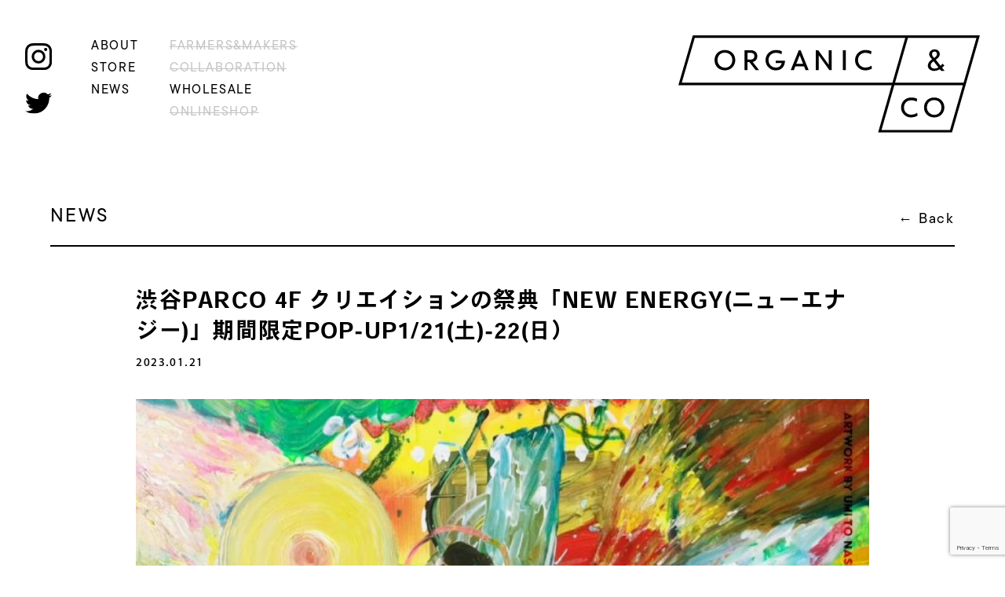

--- FILE ---
content_type: text/html; charset=utf-8
request_url: https://www.google.com/recaptcha/api2/anchor?ar=1&k=6LeB-UkeAAAAAOfdo0hJCknnJa02lKZNNcukQ-TM&co=aHR0cHM6Ly9vcmdhbmljLWNvLmpwOjQ0Mw..&hl=en&v=9TiwnJFHeuIw_s0wSd3fiKfN&size=invisible&anchor-ms=20000&execute-ms=30000&cb=mrt2emsunhcw
body_size: 48248
content:
<!DOCTYPE HTML><html dir="ltr" lang="en"><head><meta http-equiv="Content-Type" content="text/html; charset=UTF-8">
<meta http-equiv="X-UA-Compatible" content="IE=edge">
<title>reCAPTCHA</title>
<style type="text/css">
/* cyrillic-ext */
@font-face {
  font-family: 'Roboto';
  font-style: normal;
  font-weight: 400;
  font-stretch: 100%;
  src: url(//fonts.gstatic.com/s/roboto/v48/KFO7CnqEu92Fr1ME7kSn66aGLdTylUAMa3GUBHMdazTgWw.woff2) format('woff2');
  unicode-range: U+0460-052F, U+1C80-1C8A, U+20B4, U+2DE0-2DFF, U+A640-A69F, U+FE2E-FE2F;
}
/* cyrillic */
@font-face {
  font-family: 'Roboto';
  font-style: normal;
  font-weight: 400;
  font-stretch: 100%;
  src: url(//fonts.gstatic.com/s/roboto/v48/KFO7CnqEu92Fr1ME7kSn66aGLdTylUAMa3iUBHMdazTgWw.woff2) format('woff2');
  unicode-range: U+0301, U+0400-045F, U+0490-0491, U+04B0-04B1, U+2116;
}
/* greek-ext */
@font-face {
  font-family: 'Roboto';
  font-style: normal;
  font-weight: 400;
  font-stretch: 100%;
  src: url(//fonts.gstatic.com/s/roboto/v48/KFO7CnqEu92Fr1ME7kSn66aGLdTylUAMa3CUBHMdazTgWw.woff2) format('woff2');
  unicode-range: U+1F00-1FFF;
}
/* greek */
@font-face {
  font-family: 'Roboto';
  font-style: normal;
  font-weight: 400;
  font-stretch: 100%;
  src: url(//fonts.gstatic.com/s/roboto/v48/KFO7CnqEu92Fr1ME7kSn66aGLdTylUAMa3-UBHMdazTgWw.woff2) format('woff2');
  unicode-range: U+0370-0377, U+037A-037F, U+0384-038A, U+038C, U+038E-03A1, U+03A3-03FF;
}
/* math */
@font-face {
  font-family: 'Roboto';
  font-style: normal;
  font-weight: 400;
  font-stretch: 100%;
  src: url(//fonts.gstatic.com/s/roboto/v48/KFO7CnqEu92Fr1ME7kSn66aGLdTylUAMawCUBHMdazTgWw.woff2) format('woff2');
  unicode-range: U+0302-0303, U+0305, U+0307-0308, U+0310, U+0312, U+0315, U+031A, U+0326-0327, U+032C, U+032F-0330, U+0332-0333, U+0338, U+033A, U+0346, U+034D, U+0391-03A1, U+03A3-03A9, U+03B1-03C9, U+03D1, U+03D5-03D6, U+03F0-03F1, U+03F4-03F5, U+2016-2017, U+2034-2038, U+203C, U+2040, U+2043, U+2047, U+2050, U+2057, U+205F, U+2070-2071, U+2074-208E, U+2090-209C, U+20D0-20DC, U+20E1, U+20E5-20EF, U+2100-2112, U+2114-2115, U+2117-2121, U+2123-214F, U+2190, U+2192, U+2194-21AE, U+21B0-21E5, U+21F1-21F2, U+21F4-2211, U+2213-2214, U+2216-22FF, U+2308-230B, U+2310, U+2319, U+231C-2321, U+2336-237A, U+237C, U+2395, U+239B-23B7, U+23D0, U+23DC-23E1, U+2474-2475, U+25AF, U+25B3, U+25B7, U+25BD, U+25C1, U+25CA, U+25CC, U+25FB, U+266D-266F, U+27C0-27FF, U+2900-2AFF, U+2B0E-2B11, U+2B30-2B4C, U+2BFE, U+3030, U+FF5B, U+FF5D, U+1D400-1D7FF, U+1EE00-1EEFF;
}
/* symbols */
@font-face {
  font-family: 'Roboto';
  font-style: normal;
  font-weight: 400;
  font-stretch: 100%;
  src: url(//fonts.gstatic.com/s/roboto/v48/KFO7CnqEu92Fr1ME7kSn66aGLdTylUAMaxKUBHMdazTgWw.woff2) format('woff2');
  unicode-range: U+0001-000C, U+000E-001F, U+007F-009F, U+20DD-20E0, U+20E2-20E4, U+2150-218F, U+2190, U+2192, U+2194-2199, U+21AF, U+21E6-21F0, U+21F3, U+2218-2219, U+2299, U+22C4-22C6, U+2300-243F, U+2440-244A, U+2460-24FF, U+25A0-27BF, U+2800-28FF, U+2921-2922, U+2981, U+29BF, U+29EB, U+2B00-2BFF, U+4DC0-4DFF, U+FFF9-FFFB, U+10140-1018E, U+10190-1019C, U+101A0, U+101D0-101FD, U+102E0-102FB, U+10E60-10E7E, U+1D2C0-1D2D3, U+1D2E0-1D37F, U+1F000-1F0FF, U+1F100-1F1AD, U+1F1E6-1F1FF, U+1F30D-1F30F, U+1F315, U+1F31C, U+1F31E, U+1F320-1F32C, U+1F336, U+1F378, U+1F37D, U+1F382, U+1F393-1F39F, U+1F3A7-1F3A8, U+1F3AC-1F3AF, U+1F3C2, U+1F3C4-1F3C6, U+1F3CA-1F3CE, U+1F3D4-1F3E0, U+1F3ED, U+1F3F1-1F3F3, U+1F3F5-1F3F7, U+1F408, U+1F415, U+1F41F, U+1F426, U+1F43F, U+1F441-1F442, U+1F444, U+1F446-1F449, U+1F44C-1F44E, U+1F453, U+1F46A, U+1F47D, U+1F4A3, U+1F4B0, U+1F4B3, U+1F4B9, U+1F4BB, U+1F4BF, U+1F4C8-1F4CB, U+1F4D6, U+1F4DA, U+1F4DF, U+1F4E3-1F4E6, U+1F4EA-1F4ED, U+1F4F7, U+1F4F9-1F4FB, U+1F4FD-1F4FE, U+1F503, U+1F507-1F50B, U+1F50D, U+1F512-1F513, U+1F53E-1F54A, U+1F54F-1F5FA, U+1F610, U+1F650-1F67F, U+1F687, U+1F68D, U+1F691, U+1F694, U+1F698, U+1F6AD, U+1F6B2, U+1F6B9-1F6BA, U+1F6BC, U+1F6C6-1F6CF, U+1F6D3-1F6D7, U+1F6E0-1F6EA, U+1F6F0-1F6F3, U+1F6F7-1F6FC, U+1F700-1F7FF, U+1F800-1F80B, U+1F810-1F847, U+1F850-1F859, U+1F860-1F887, U+1F890-1F8AD, U+1F8B0-1F8BB, U+1F8C0-1F8C1, U+1F900-1F90B, U+1F93B, U+1F946, U+1F984, U+1F996, U+1F9E9, U+1FA00-1FA6F, U+1FA70-1FA7C, U+1FA80-1FA89, U+1FA8F-1FAC6, U+1FACE-1FADC, U+1FADF-1FAE9, U+1FAF0-1FAF8, U+1FB00-1FBFF;
}
/* vietnamese */
@font-face {
  font-family: 'Roboto';
  font-style: normal;
  font-weight: 400;
  font-stretch: 100%;
  src: url(//fonts.gstatic.com/s/roboto/v48/KFO7CnqEu92Fr1ME7kSn66aGLdTylUAMa3OUBHMdazTgWw.woff2) format('woff2');
  unicode-range: U+0102-0103, U+0110-0111, U+0128-0129, U+0168-0169, U+01A0-01A1, U+01AF-01B0, U+0300-0301, U+0303-0304, U+0308-0309, U+0323, U+0329, U+1EA0-1EF9, U+20AB;
}
/* latin-ext */
@font-face {
  font-family: 'Roboto';
  font-style: normal;
  font-weight: 400;
  font-stretch: 100%;
  src: url(//fonts.gstatic.com/s/roboto/v48/KFO7CnqEu92Fr1ME7kSn66aGLdTylUAMa3KUBHMdazTgWw.woff2) format('woff2');
  unicode-range: U+0100-02BA, U+02BD-02C5, U+02C7-02CC, U+02CE-02D7, U+02DD-02FF, U+0304, U+0308, U+0329, U+1D00-1DBF, U+1E00-1E9F, U+1EF2-1EFF, U+2020, U+20A0-20AB, U+20AD-20C0, U+2113, U+2C60-2C7F, U+A720-A7FF;
}
/* latin */
@font-face {
  font-family: 'Roboto';
  font-style: normal;
  font-weight: 400;
  font-stretch: 100%;
  src: url(//fonts.gstatic.com/s/roboto/v48/KFO7CnqEu92Fr1ME7kSn66aGLdTylUAMa3yUBHMdazQ.woff2) format('woff2');
  unicode-range: U+0000-00FF, U+0131, U+0152-0153, U+02BB-02BC, U+02C6, U+02DA, U+02DC, U+0304, U+0308, U+0329, U+2000-206F, U+20AC, U+2122, U+2191, U+2193, U+2212, U+2215, U+FEFF, U+FFFD;
}
/* cyrillic-ext */
@font-face {
  font-family: 'Roboto';
  font-style: normal;
  font-weight: 500;
  font-stretch: 100%;
  src: url(//fonts.gstatic.com/s/roboto/v48/KFO7CnqEu92Fr1ME7kSn66aGLdTylUAMa3GUBHMdazTgWw.woff2) format('woff2');
  unicode-range: U+0460-052F, U+1C80-1C8A, U+20B4, U+2DE0-2DFF, U+A640-A69F, U+FE2E-FE2F;
}
/* cyrillic */
@font-face {
  font-family: 'Roboto';
  font-style: normal;
  font-weight: 500;
  font-stretch: 100%;
  src: url(//fonts.gstatic.com/s/roboto/v48/KFO7CnqEu92Fr1ME7kSn66aGLdTylUAMa3iUBHMdazTgWw.woff2) format('woff2');
  unicode-range: U+0301, U+0400-045F, U+0490-0491, U+04B0-04B1, U+2116;
}
/* greek-ext */
@font-face {
  font-family: 'Roboto';
  font-style: normal;
  font-weight: 500;
  font-stretch: 100%;
  src: url(//fonts.gstatic.com/s/roboto/v48/KFO7CnqEu92Fr1ME7kSn66aGLdTylUAMa3CUBHMdazTgWw.woff2) format('woff2');
  unicode-range: U+1F00-1FFF;
}
/* greek */
@font-face {
  font-family: 'Roboto';
  font-style: normal;
  font-weight: 500;
  font-stretch: 100%;
  src: url(//fonts.gstatic.com/s/roboto/v48/KFO7CnqEu92Fr1ME7kSn66aGLdTylUAMa3-UBHMdazTgWw.woff2) format('woff2');
  unicode-range: U+0370-0377, U+037A-037F, U+0384-038A, U+038C, U+038E-03A1, U+03A3-03FF;
}
/* math */
@font-face {
  font-family: 'Roboto';
  font-style: normal;
  font-weight: 500;
  font-stretch: 100%;
  src: url(//fonts.gstatic.com/s/roboto/v48/KFO7CnqEu92Fr1ME7kSn66aGLdTylUAMawCUBHMdazTgWw.woff2) format('woff2');
  unicode-range: U+0302-0303, U+0305, U+0307-0308, U+0310, U+0312, U+0315, U+031A, U+0326-0327, U+032C, U+032F-0330, U+0332-0333, U+0338, U+033A, U+0346, U+034D, U+0391-03A1, U+03A3-03A9, U+03B1-03C9, U+03D1, U+03D5-03D6, U+03F0-03F1, U+03F4-03F5, U+2016-2017, U+2034-2038, U+203C, U+2040, U+2043, U+2047, U+2050, U+2057, U+205F, U+2070-2071, U+2074-208E, U+2090-209C, U+20D0-20DC, U+20E1, U+20E5-20EF, U+2100-2112, U+2114-2115, U+2117-2121, U+2123-214F, U+2190, U+2192, U+2194-21AE, U+21B0-21E5, U+21F1-21F2, U+21F4-2211, U+2213-2214, U+2216-22FF, U+2308-230B, U+2310, U+2319, U+231C-2321, U+2336-237A, U+237C, U+2395, U+239B-23B7, U+23D0, U+23DC-23E1, U+2474-2475, U+25AF, U+25B3, U+25B7, U+25BD, U+25C1, U+25CA, U+25CC, U+25FB, U+266D-266F, U+27C0-27FF, U+2900-2AFF, U+2B0E-2B11, U+2B30-2B4C, U+2BFE, U+3030, U+FF5B, U+FF5D, U+1D400-1D7FF, U+1EE00-1EEFF;
}
/* symbols */
@font-face {
  font-family: 'Roboto';
  font-style: normal;
  font-weight: 500;
  font-stretch: 100%;
  src: url(//fonts.gstatic.com/s/roboto/v48/KFO7CnqEu92Fr1ME7kSn66aGLdTylUAMaxKUBHMdazTgWw.woff2) format('woff2');
  unicode-range: U+0001-000C, U+000E-001F, U+007F-009F, U+20DD-20E0, U+20E2-20E4, U+2150-218F, U+2190, U+2192, U+2194-2199, U+21AF, U+21E6-21F0, U+21F3, U+2218-2219, U+2299, U+22C4-22C6, U+2300-243F, U+2440-244A, U+2460-24FF, U+25A0-27BF, U+2800-28FF, U+2921-2922, U+2981, U+29BF, U+29EB, U+2B00-2BFF, U+4DC0-4DFF, U+FFF9-FFFB, U+10140-1018E, U+10190-1019C, U+101A0, U+101D0-101FD, U+102E0-102FB, U+10E60-10E7E, U+1D2C0-1D2D3, U+1D2E0-1D37F, U+1F000-1F0FF, U+1F100-1F1AD, U+1F1E6-1F1FF, U+1F30D-1F30F, U+1F315, U+1F31C, U+1F31E, U+1F320-1F32C, U+1F336, U+1F378, U+1F37D, U+1F382, U+1F393-1F39F, U+1F3A7-1F3A8, U+1F3AC-1F3AF, U+1F3C2, U+1F3C4-1F3C6, U+1F3CA-1F3CE, U+1F3D4-1F3E0, U+1F3ED, U+1F3F1-1F3F3, U+1F3F5-1F3F7, U+1F408, U+1F415, U+1F41F, U+1F426, U+1F43F, U+1F441-1F442, U+1F444, U+1F446-1F449, U+1F44C-1F44E, U+1F453, U+1F46A, U+1F47D, U+1F4A3, U+1F4B0, U+1F4B3, U+1F4B9, U+1F4BB, U+1F4BF, U+1F4C8-1F4CB, U+1F4D6, U+1F4DA, U+1F4DF, U+1F4E3-1F4E6, U+1F4EA-1F4ED, U+1F4F7, U+1F4F9-1F4FB, U+1F4FD-1F4FE, U+1F503, U+1F507-1F50B, U+1F50D, U+1F512-1F513, U+1F53E-1F54A, U+1F54F-1F5FA, U+1F610, U+1F650-1F67F, U+1F687, U+1F68D, U+1F691, U+1F694, U+1F698, U+1F6AD, U+1F6B2, U+1F6B9-1F6BA, U+1F6BC, U+1F6C6-1F6CF, U+1F6D3-1F6D7, U+1F6E0-1F6EA, U+1F6F0-1F6F3, U+1F6F7-1F6FC, U+1F700-1F7FF, U+1F800-1F80B, U+1F810-1F847, U+1F850-1F859, U+1F860-1F887, U+1F890-1F8AD, U+1F8B0-1F8BB, U+1F8C0-1F8C1, U+1F900-1F90B, U+1F93B, U+1F946, U+1F984, U+1F996, U+1F9E9, U+1FA00-1FA6F, U+1FA70-1FA7C, U+1FA80-1FA89, U+1FA8F-1FAC6, U+1FACE-1FADC, U+1FADF-1FAE9, U+1FAF0-1FAF8, U+1FB00-1FBFF;
}
/* vietnamese */
@font-face {
  font-family: 'Roboto';
  font-style: normal;
  font-weight: 500;
  font-stretch: 100%;
  src: url(//fonts.gstatic.com/s/roboto/v48/KFO7CnqEu92Fr1ME7kSn66aGLdTylUAMa3OUBHMdazTgWw.woff2) format('woff2');
  unicode-range: U+0102-0103, U+0110-0111, U+0128-0129, U+0168-0169, U+01A0-01A1, U+01AF-01B0, U+0300-0301, U+0303-0304, U+0308-0309, U+0323, U+0329, U+1EA0-1EF9, U+20AB;
}
/* latin-ext */
@font-face {
  font-family: 'Roboto';
  font-style: normal;
  font-weight: 500;
  font-stretch: 100%;
  src: url(//fonts.gstatic.com/s/roboto/v48/KFO7CnqEu92Fr1ME7kSn66aGLdTylUAMa3KUBHMdazTgWw.woff2) format('woff2');
  unicode-range: U+0100-02BA, U+02BD-02C5, U+02C7-02CC, U+02CE-02D7, U+02DD-02FF, U+0304, U+0308, U+0329, U+1D00-1DBF, U+1E00-1E9F, U+1EF2-1EFF, U+2020, U+20A0-20AB, U+20AD-20C0, U+2113, U+2C60-2C7F, U+A720-A7FF;
}
/* latin */
@font-face {
  font-family: 'Roboto';
  font-style: normal;
  font-weight: 500;
  font-stretch: 100%;
  src: url(//fonts.gstatic.com/s/roboto/v48/KFO7CnqEu92Fr1ME7kSn66aGLdTylUAMa3yUBHMdazQ.woff2) format('woff2');
  unicode-range: U+0000-00FF, U+0131, U+0152-0153, U+02BB-02BC, U+02C6, U+02DA, U+02DC, U+0304, U+0308, U+0329, U+2000-206F, U+20AC, U+2122, U+2191, U+2193, U+2212, U+2215, U+FEFF, U+FFFD;
}
/* cyrillic-ext */
@font-face {
  font-family: 'Roboto';
  font-style: normal;
  font-weight: 900;
  font-stretch: 100%;
  src: url(//fonts.gstatic.com/s/roboto/v48/KFO7CnqEu92Fr1ME7kSn66aGLdTylUAMa3GUBHMdazTgWw.woff2) format('woff2');
  unicode-range: U+0460-052F, U+1C80-1C8A, U+20B4, U+2DE0-2DFF, U+A640-A69F, U+FE2E-FE2F;
}
/* cyrillic */
@font-face {
  font-family: 'Roboto';
  font-style: normal;
  font-weight: 900;
  font-stretch: 100%;
  src: url(//fonts.gstatic.com/s/roboto/v48/KFO7CnqEu92Fr1ME7kSn66aGLdTylUAMa3iUBHMdazTgWw.woff2) format('woff2');
  unicode-range: U+0301, U+0400-045F, U+0490-0491, U+04B0-04B1, U+2116;
}
/* greek-ext */
@font-face {
  font-family: 'Roboto';
  font-style: normal;
  font-weight: 900;
  font-stretch: 100%;
  src: url(//fonts.gstatic.com/s/roboto/v48/KFO7CnqEu92Fr1ME7kSn66aGLdTylUAMa3CUBHMdazTgWw.woff2) format('woff2');
  unicode-range: U+1F00-1FFF;
}
/* greek */
@font-face {
  font-family: 'Roboto';
  font-style: normal;
  font-weight: 900;
  font-stretch: 100%;
  src: url(//fonts.gstatic.com/s/roboto/v48/KFO7CnqEu92Fr1ME7kSn66aGLdTylUAMa3-UBHMdazTgWw.woff2) format('woff2');
  unicode-range: U+0370-0377, U+037A-037F, U+0384-038A, U+038C, U+038E-03A1, U+03A3-03FF;
}
/* math */
@font-face {
  font-family: 'Roboto';
  font-style: normal;
  font-weight: 900;
  font-stretch: 100%;
  src: url(//fonts.gstatic.com/s/roboto/v48/KFO7CnqEu92Fr1ME7kSn66aGLdTylUAMawCUBHMdazTgWw.woff2) format('woff2');
  unicode-range: U+0302-0303, U+0305, U+0307-0308, U+0310, U+0312, U+0315, U+031A, U+0326-0327, U+032C, U+032F-0330, U+0332-0333, U+0338, U+033A, U+0346, U+034D, U+0391-03A1, U+03A3-03A9, U+03B1-03C9, U+03D1, U+03D5-03D6, U+03F0-03F1, U+03F4-03F5, U+2016-2017, U+2034-2038, U+203C, U+2040, U+2043, U+2047, U+2050, U+2057, U+205F, U+2070-2071, U+2074-208E, U+2090-209C, U+20D0-20DC, U+20E1, U+20E5-20EF, U+2100-2112, U+2114-2115, U+2117-2121, U+2123-214F, U+2190, U+2192, U+2194-21AE, U+21B0-21E5, U+21F1-21F2, U+21F4-2211, U+2213-2214, U+2216-22FF, U+2308-230B, U+2310, U+2319, U+231C-2321, U+2336-237A, U+237C, U+2395, U+239B-23B7, U+23D0, U+23DC-23E1, U+2474-2475, U+25AF, U+25B3, U+25B7, U+25BD, U+25C1, U+25CA, U+25CC, U+25FB, U+266D-266F, U+27C0-27FF, U+2900-2AFF, U+2B0E-2B11, U+2B30-2B4C, U+2BFE, U+3030, U+FF5B, U+FF5D, U+1D400-1D7FF, U+1EE00-1EEFF;
}
/* symbols */
@font-face {
  font-family: 'Roboto';
  font-style: normal;
  font-weight: 900;
  font-stretch: 100%;
  src: url(//fonts.gstatic.com/s/roboto/v48/KFO7CnqEu92Fr1ME7kSn66aGLdTylUAMaxKUBHMdazTgWw.woff2) format('woff2');
  unicode-range: U+0001-000C, U+000E-001F, U+007F-009F, U+20DD-20E0, U+20E2-20E4, U+2150-218F, U+2190, U+2192, U+2194-2199, U+21AF, U+21E6-21F0, U+21F3, U+2218-2219, U+2299, U+22C4-22C6, U+2300-243F, U+2440-244A, U+2460-24FF, U+25A0-27BF, U+2800-28FF, U+2921-2922, U+2981, U+29BF, U+29EB, U+2B00-2BFF, U+4DC0-4DFF, U+FFF9-FFFB, U+10140-1018E, U+10190-1019C, U+101A0, U+101D0-101FD, U+102E0-102FB, U+10E60-10E7E, U+1D2C0-1D2D3, U+1D2E0-1D37F, U+1F000-1F0FF, U+1F100-1F1AD, U+1F1E6-1F1FF, U+1F30D-1F30F, U+1F315, U+1F31C, U+1F31E, U+1F320-1F32C, U+1F336, U+1F378, U+1F37D, U+1F382, U+1F393-1F39F, U+1F3A7-1F3A8, U+1F3AC-1F3AF, U+1F3C2, U+1F3C4-1F3C6, U+1F3CA-1F3CE, U+1F3D4-1F3E0, U+1F3ED, U+1F3F1-1F3F3, U+1F3F5-1F3F7, U+1F408, U+1F415, U+1F41F, U+1F426, U+1F43F, U+1F441-1F442, U+1F444, U+1F446-1F449, U+1F44C-1F44E, U+1F453, U+1F46A, U+1F47D, U+1F4A3, U+1F4B0, U+1F4B3, U+1F4B9, U+1F4BB, U+1F4BF, U+1F4C8-1F4CB, U+1F4D6, U+1F4DA, U+1F4DF, U+1F4E3-1F4E6, U+1F4EA-1F4ED, U+1F4F7, U+1F4F9-1F4FB, U+1F4FD-1F4FE, U+1F503, U+1F507-1F50B, U+1F50D, U+1F512-1F513, U+1F53E-1F54A, U+1F54F-1F5FA, U+1F610, U+1F650-1F67F, U+1F687, U+1F68D, U+1F691, U+1F694, U+1F698, U+1F6AD, U+1F6B2, U+1F6B9-1F6BA, U+1F6BC, U+1F6C6-1F6CF, U+1F6D3-1F6D7, U+1F6E0-1F6EA, U+1F6F0-1F6F3, U+1F6F7-1F6FC, U+1F700-1F7FF, U+1F800-1F80B, U+1F810-1F847, U+1F850-1F859, U+1F860-1F887, U+1F890-1F8AD, U+1F8B0-1F8BB, U+1F8C0-1F8C1, U+1F900-1F90B, U+1F93B, U+1F946, U+1F984, U+1F996, U+1F9E9, U+1FA00-1FA6F, U+1FA70-1FA7C, U+1FA80-1FA89, U+1FA8F-1FAC6, U+1FACE-1FADC, U+1FADF-1FAE9, U+1FAF0-1FAF8, U+1FB00-1FBFF;
}
/* vietnamese */
@font-face {
  font-family: 'Roboto';
  font-style: normal;
  font-weight: 900;
  font-stretch: 100%;
  src: url(//fonts.gstatic.com/s/roboto/v48/KFO7CnqEu92Fr1ME7kSn66aGLdTylUAMa3OUBHMdazTgWw.woff2) format('woff2');
  unicode-range: U+0102-0103, U+0110-0111, U+0128-0129, U+0168-0169, U+01A0-01A1, U+01AF-01B0, U+0300-0301, U+0303-0304, U+0308-0309, U+0323, U+0329, U+1EA0-1EF9, U+20AB;
}
/* latin-ext */
@font-face {
  font-family: 'Roboto';
  font-style: normal;
  font-weight: 900;
  font-stretch: 100%;
  src: url(//fonts.gstatic.com/s/roboto/v48/KFO7CnqEu92Fr1ME7kSn66aGLdTylUAMa3KUBHMdazTgWw.woff2) format('woff2');
  unicode-range: U+0100-02BA, U+02BD-02C5, U+02C7-02CC, U+02CE-02D7, U+02DD-02FF, U+0304, U+0308, U+0329, U+1D00-1DBF, U+1E00-1E9F, U+1EF2-1EFF, U+2020, U+20A0-20AB, U+20AD-20C0, U+2113, U+2C60-2C7F, U+A720-A7FF;
}
/* latin */
@font-face {
  font-family: 'Roboto';
  font-style: normal;
  font-weight: 900;
  font-stretch: 100%;
  src: url(//fonts.gstatic.com/s/roboto/v48/KFO7CnqEu92Fr1ME7kSn66aGLdTylUAMa3yUBHMdazQ.woff2) format('woff2');
  unicode-range: U+0000-00FF, U+0131, U+0152-0153, U+02BB-02BC, U+02C6, U+02DA, U+02DC, U+0304, U+0308, U+0329, U+2000-206F, U+20AC, U+2122, U+2191, U+2193, U+2212, U+2215, U+FEFF, U+FFFD;
}

</style>
<link rel="stylesheet" type="text/css" href="https://www.gstatic.com/recaptcha/releases/9TiwnJFHeuIw_s0wSd3fiKfN/styles__ltr.css">
<script nonce="gBgH4H-TkAsVfHfqJ5XDGg" type="text/javascript">window['__recaptcha_api'] = 'https://www.google.com/recaptcha/api2/';</script>
<script type="text/javascript" src="https://www.gstatic.com/recaptcha/releases/9TiwnJFHeuIw_s0wSd3fiKfN/recaptcha__en.js" nonce="gBgH4H-TkAsVfHfqJ5XDGg">
      
    </script></head>
<body><div id="rc-anchor-alert" class="rc-anchor-alert"></div>
<input type="hidden" id="recaptcha-token" value="[base64]">
<script type="text/javascript" nonce="gBgH4H-TkAsVfHfqJ5XDGg">
      recaptcha.anchor.Main.init("[\x22ainput\x22,[\x22bgdata\x22,\x22\x22,\[base64]/[base64]/bmV3IFpbdF0obVswXSk6Sz09Mj9uZXcgWlt0XShtWzBdLG1bMV0pOks9PTM/bmV3IFpbdF0obVswXSxtWzFdLG1bMl0pOks9PTQ/[base64]/[base64]/[base64]/[base64]/[base64]/[base64]/[base64]/[base64]/[base64]/[base64]/[base64]/[base64]/[base64]/[base64]\\u003d\\u003d\x22,\[base64]\\u003d\x22,\x22azhudUHDsi/Djk/Cn8K9wrHCkmfDp8OdYsKbZ8O9DCYbwrofHk8LwrUowq3Cg8ObwrJtR2TDk8O5wpvCmm/Dt8OlwpxfeMOwwqVEGcOMVy/CuQVIwodlRk7DuD7CmSDCoMOtP8KKC27DrMOtwpjDjkZVw7zCjcOWwrzCqMOnV8KOHUldM8Klw7hoOBzCpVXCtXbDrcOpMGcmwplvegFpYsKmwpXCvsO6e1DCnxcXWCwKAH/DlWgILDbDk3zDqBp1Jl/Cu8OiwrLDqsKIwpLCoXUYw4nCtcKEwpcLHcOqV8KNw4oFw4Rcw7HDtsOFwqpIH1NhQcKLWhkCw755wq9pfil0QQ7CuknCtcKXwrJQEi8fwqjCqsOYw4oYw6rCh8OMwq8aWsOGelDDlgQjQHLDiEHDhsO/wq0twrhMKQprwofCniVfR1l4csORw4jDryrDkMOADMOBFRZMU2DCiGPChMOyw7DCiwnClcK/LcKuw6cmw5bDjsOIw7xkBcOnFcOaw5DCrCVmNwfDjC/Cmm/DkcKsaMOvISQ3w4B5GUDCtcKPFMKew7clwpYMw6kUwprDhcKXwp7DgncPOVbDp8Oww6DDosORwrvDpAlIwo5Zw6HDsWbCjcO8RcKhwpPDosKAQMOgW3ktB8O/[base64]/wpZ/V8OkwoPCgwwrwrNBCT5WwqHCimLDrMKtRMOjw5vDmTokcAnDmTZ6bFbDrG9Gw6IsVcOrwrNnXcKOwoobwrwUBcK0CsKBw6XDtsKtwr4TLk7DnkHCm1IZRVIew7oOwoTCi8Khw6Q9TcOSw5PCvD/CqynDhmHCp8Kpwo9Gw5bDmsOPY8ORd8KZwo0lwr4zOS/DsMO3wpvCiMKVG2nDncK4wrnDlB0Lw6EXw7U8w5FxH2hHw4nDr8KRWxxww59bRB5AKsKyQsOrwqcyT3PDrcOZQGTCsmsSM8OzAUDCicOtJcKLSDBvelLDvMKcUWROw5bClhTCmsOYGRvDrcK7Hm5kw7Zdwo8Xw40gw4NnTMOsMU/Dm8KJJMOMF0Fbwp/DqzPCjMOtw6hJw4wLd8Oxw7Rgw45qwrrDtcOTwoUqHnBZw6nDg8KEfsKLcinCpi9EwrPCqcK0w6AhHB55w6TDtsOufR9mwrHDqsKZZ8Oow6rDrVVkdXXCvcONf8KDw43DpCjCgMOrwqLCmcO2RkJxVsKmwo8mwo/CosKywq/CggzDjsKlwoMhasOQwo9CAMKXwpl0McKhJsKDw4ZxCcKhJ8ONwr/Dk2Uxw5JQwp0hwpgTBMOyw55mwrkxw4N8wpTCjMOjwqJeOF/DosOMw68hcMKEw74GwqoHw73CnnXChX1awqTDocOtw4JEw7MxA8KQXcKIw7fCvlPCghjDiGrDt8KAaMOHXcKrAcKEG8Ouw7EIw7LCicKkw5TCk8Osw4XCr8OdaRwHw41VVMOAJhnDlsKOU1XCqkBjfcK3OcK3WMKCwppYw6wFw6BuwqRVJnYoSB/CiFArwpvDi8KKXD3DmRvDrMKLwrNMwqPDtG/Dq8O1GcKQFgwJUMOVaMKSOQnDgVLDnmB8NMKrw5TDrsKiwqzClBHDqMOzw7vDpUXCqhEQw5hww5cZwo9Bw5zDmsKCw6nDu8OHwokSHiEYL2/CisO/[base64]/Ct0gawrjDih4JJ1AeeiJZeX5qw7IqW8KTW8KuBzrDukDCg8Ksw4AQah3DrENpwpfCgMKIwr7Dl8Kiw4PDq8O9wqgcwrfChS7Cm8K0aMOiwodxw7RPw792LsOKT2nDlQ9swobCgcOQT3vCixVfwpghGsOgwq/DrnXCrcKkRAPDpcO+c27DmcOjGijCgDHDhXw7KcKqw5olwqvDrALCsMKpwoDCpMKDL8Otwr9mw4XDjMKTwod/w6TCqsOwYsOow68DUcOTfQIlwqfClsK4wqkIE3nCuhrCoyoUVBxHw5PCucO/wpnCrsKQU8KXw5fDtmU/OsKEwpZ5wqTCrsK4J1XCisOVw6/DgQUjw7DComlLwoV/AcKaw70vKsOsT8KIDsOPIcOGw6vDkR7Cl8OtTzMgPF3CrcKfYsOSTVkVbA8/w7VTwrUzf8OAw4E6MxVnYsOkQsOWw7jDvyrClcOxwo3CuxjDiA7DpMKVJ8OVwoNVUcK2UcKucUrDscOOwpLDh15bwoXDrMK8WjLDlcKTwqTCuSHDt8KEa08yw6V6CsO8wqcBw7/[base64]/CmMOhB8Otw7nDplPCnTfCrcO9wrEDwrLDglXCucOye8OKJErDocOxJMKwBsOOw5Eqw7REw44qS0zCmmHDmgPChcO0ImFlJDbCnlMGwo8nbgLCqcKTcCI3E8KKw4JGw5nCsBDDl8Kpw6VRw53DpsOOwrhJJ8OiwqFWw4HDuMO2X2zCnRjDgcOGwotKbAfCvcObMy/DscOnRsOeeQVuL8KCwq3DscKwMXbDl8Ofw4s1REXDnMO4Ly/Cq8KaWxnDncKCwo9xwrzDr0/DlXVRw54WLMOYwo1qw5liLsOffW0jYlEQTMOFREYndsKqw6UtUiXCh1LDpFYBc28awrDCucO7VcOAw4E9BsKLw7F1RjjCpBXCtjVmw6t0w7/DrTfCvcKbw5vDmznCnkLCmh87CMO+UcKAwqIMdF3DmMKDGcKEwpzCshAYw47DjsKVfCtmwro+WcK1w71yw5HDvzzDtlvDnW7DrQUlw4VBGErCmnLDvMOpwp5GZG/DmsOleEUEw6DDqMKgw6XDnC5KRcKKwqJ9w4I9BMKVMsOFGMOqwpc1OcKdJcKGccKnwovDjsKXHkkmaRZLAD1/wpF4wrjDvMKuRcKHFinDhsKQPBoYVMKCD8KWwoPDtcK/eBEhw5HClj/[base64]/Co10HUCpQRMKjWMOkSF7DisOlw5ZCETkNwofCiMK7QsK5H23Cr8OWTH13woRZVsKFJsK1wpwhw5AANsOYw7pKwp4xwqzDncOpIBU2AcO3PCzCoHrCt8OiwolDw6Euwp03w6PDk8OWw4bCtFXDrQzDlMOJbcKQOi54UTjDoR/DhMKdEVJ4WRhbD2TCizVXXH0Lw4PDicKtK8KUIiUsw7/[base64]/PiHCgcOhwok0wok7RiLDn8O2AR1aMlrDky/CgRgGw5YVwrQ9NsOLwo5QdsONw7EuXMODwo4yGFMwGydQwq7CuiA/[base64]/HjnDtcK+AcOIw6HDkcKfwqrCgCrDpMOswo95HsO6d8OefhjCvDTCm8K8OE7DksKPD8KVB2bDscOVJhJgw7jDuMKqDsOBF2nCvgfDtsK6wofDm0UwXHMvwq8zwqYyw5rChFnDvMOPwr/DtDI3Kww8wroCLik2bTPCn8O2JcK6I2tuHjzCksKgOF/Du8KXXGjDn8O2NMOZwo0dwr4kFD/CvMKIwqHCkMOvw77DvsOKw7zCn8KawqvCicOGRMOqTQjDkk7CsMOUS8OAwpkAcQNJCzfDmFEga2/CtW4TwrQ6PnRddcKrwqfDjMOGwpfCtG7DolzCg2B/W8OpWcKxwoIOCm/CnnBEw4d1woTCiTN0w6HCrBbDiVojeyvCqw3Dtz5ew7olecKbH8KnD2DDqMOlwrHCnMKIwqfDoMOeLcKsYsKdwqFmwpHCgcKyw5Mfw7rDhsOPEHfCjTsywqnDvzXCskvCoMO7wqU+wobCl0bCuQdOBMOuw5fCpMKNFwzCrsKEwpkywojDlSTCpcOXL8KuwrbDpMO/wp0/I8KQecOzw7jDuDzClMOXwonCm2bDqRgMT8OmZMK0e8Kiw44mwo3DoTQ/MMOEw4TCgnEYDsOCwqTDgsOaOMKzw43DhMKGw7NkY3lwwrEMEsKZw5rDugMewrvDjA/CnSXDpMK4w6EBbMKewrNnBDdlw6/DhHk9U0Y3f8OYW8KZViXChjDCnlknCjENw67CsFQ8AcKrBcOHRBzDlVB3PsK5w7AgaMOHwrN4VsKTwrbCi0Ihd31FHi0jC8Kiw6vCvcKzXsKdwo5Tw6DCoj/CuydTw43CoiTCk8Kcw5kkwq/DjWjCuU9vwqw9w6vDsAoUwpsrwqPCrnTCqW17LnpCVQpfwrbCocOtFMKqegIvZMOcwoHCicO7w6bCvsOAw5ECLT/DhyQHw5oASMOAwoTDmRLDgsKjw5dTw6TCp8KRVTjClsKCw6nDgkcoFWvCisORw6J5AT97a8OLw67CvMOmPkQYwpfCn8Omw47CtsKGwpgXN8OwesOaw5wOw67DjDh2VwJSHMO4AHnCmcOtWEZhw6PCqsKPwo1oCR/DtijCoMO1PsODRAfCjSRHw4ctF0nDjcOQAMKMHFhYV8KcC3ZMwqw8woXCrcOYTjDCvHRCw67Dp8OOwr82worDscOfwr7DumDDujlzwqbDvMO+wqRDWmFPw699w58cw7DCp1B5SlrCmxbCjip8DFg/DMOWVngDwqNQcCFfWjrDtnsIwo3DpsK1w50rXSTCglQ+wrM7woPClCc0AsKtcy0iwr52C8Omwo83w7bCk0cLwpzDhcOYHjDDsg/[base64]/w73Coh99YGvDhQzCmcKKwo4PwqUZaxpEZMOZwrVNw6Rxw5svaVkmTcOlwqNjw4TDssOrAsOqV3R/VsOQMhBedCzDocO+I8KPPcO1XMK8w47CvsO6w40Sw54Nw73CuGpuV2JXwp3ClsKPwqRNwrkDdX8Ow7PDmVrDvsOCP1/CpsObw6XCpwnCqWHDscKIBMO6fMO4WcO3wpdxwq0NPETCn8O7JcOpByEJGMKsAcO2wr/[base64]/[base64]/BQLDrndRC18pwr/Do8OvKklJV8KpH8KSw7cVw5PDlcOVw5RNNCs4LXp7FsKOScK3R8KBKTrDklbDpkjCskFyKC89wpNYHnbDjEsXMMKnwoInRsKMw4Jvwp9Kw4nDj8KbwpLDumfDuVXCnmlQw7Rww6bDhsOmw4/[base64]/DrcOSAcOydMOswrnDt8KJwrRMZmMCwrzDvyBpTGPCm8OFED1Bwp7DicKVwpY7ZsK2EGdPNcKkLMOEw7vCkMKvCMKmwrvDicKLMsKWGsKwHCt/[base64]/[base64]/Cr3rCjcO5aS46AcKiMMKDLzEMUsOOFcOBWcKOdMKHITUIHRwEbMOsKlo/ZwjDvW9Nw6VGVSFjS8O3T0nCvkxAw6J3wqdZelI0w5jCpMKlPTJMwo0Pw4xVw7rCuiDDp0nCq8KxRlTDhHzCgcOBfMKkw5AOJcKIBBPDgcKGw4zDklnDv03DqGJPwqPCm1/DsMKXb8OTSSdKN0zCmcORwo9Nw7I/w7FLw5nDucKzLcKJfsKdwop/dAB8C8O7Si8AwqMeFXM2wp9TwoJBTUM0ChhNwpXDiCfDjVzDtsOAwqg+woPDhEPDmMObFmPDu30Mwp7CsBY4ajvDm1FRwrnDhgBgwq/Cp8Ksw5LDrR/[base64]/[base64]/DjB/CgMKqQsK7cwfDi8OkXEsmwoDDqsKyZxLDggoDwqzDiHUtI2xjJE98wqRPVBxlw4vCtSRJb2PDjVjCjsKuwrlKw5rDkcOxFcO6wqMWwr/CiTltwqvDon/CkylZwp9iwp1tYMKoZMOyUMKJwrJiw4nDu2h2wqXDuBVew6Aqw4hiJMOVw7EaHsKeMsKrwp8eMMOcGzfCswjCicOZwo4nAcKgwprDr1bCpcKvLMOvYcOew74IDjFxw6V3w7TCj8O4woh6w4BnNXNGBE/CjsOwUcOew5bCicKvwqILwp8TV8OJP0/DocOnw6fCksKdwqgDFsOBBRHCpsO0wp/[base64]/Dr8KWwpIAwoFJwpTCrHAESy/Ct8K5wqXDusKew6LCrCduI0caw4MNw4fClXhbBlXClH/DjsO8w4XDnzDChsK1LGHCjsKldBTDkMO/[base64]/[base64]/EsOQT8KaRMKnwq/DkgzCu8O0wpU+T8KrWsOHRHQQKcK7w5TCrsK/wqMqw5zDtWTCkMOPLnTDmcK6dQBqw5PDg8Obw7gkwqHDgSnCrMOowrxkwqXDo8O/KcOCw7FiSG4EVi/DjMKhRsK8worCsyzCncKzwqDCpMKZwr3DsyopKA3DjzvCkmBbHRpKw7EdVsK6SnJEw4XDuzLDplTDmMOlIMKAw6ViesOewpHCpjjDpi9cw6XCp8KmJU4LwpbCjFZtf8KyVnfDj8KnBMOOwoVawoIJwoQ5w5vDpiPCiMKNw64owo/CnsKowpQJIAnDhT7DvMKbwoJSw5nCoDrCucOfwpDDpjt1fMOPwpNTw5lJw6h2SQDDoGUxLgjDr8ORw7jCvl0cw7tew4g0w7HCm8OAdcKXYm7DncOwwq/DksOxIMKIXwPDjgsYZcKoD3tGw4TDs3/DisODwrZKGx0gw6haw7PCicO4woTClMK3w5AMfcOYw59mw5TCt8OwMMKOwpctck/[base64]/DnQjDk8O5w4HCjsOcCcKfFcKFdMOFwrnDhsOZXcKnw7XChMONwpR/GQHDkH/Coxxrw6hBNMOnwphgJcOUw6EFRMK5PsK7woE8w747aRXDjcOpZg7DhV3DoxbCoMOtNMOUwps8wprDrUpiBxcNw69LwrggccKxcUjDrxFbemzDl8KWwoVmfMOxQ8KRwqUrFMOXw4huK1wcwqHDl8KbH1LDlsObwqXDtsKTVW97w699DztRBBvDnjNoRHN/wqLDj2QWWkVcZsO1wqPDjcKHwobCoVRmCSzCrMKUJ8KFF8O/wojCqgM4wqY6MEPCnkcQwobDmyYIw5/CjnzCq8OLD8KawoM3woENwqctw5FPwqNvwqHCqnQxJMO1WMOWGjTCpGPCoDkDbGNOwqA/w4kcw514w75Lw5vCqMKDYsKywpHCsTR0w4w2wpvCsggGwrAdw5HCncO3NRbCvgJhZ8OGw4pJwokKw7/[base64]/w6EVXzAoX8Kzw643w5PCj8KPw7nClcOcEDkMwrbCmMOVC3hgw6TDgQ0/[base64]/Dv3RZwprDssKfEMKxwpFOwobDkB3CusOtAjYyOsKpwoVLe1MbwpMyJ2Y2KMOMP8O4w4HDn8OjKRIdP2prPMKXwp5lwqZ+aWjCv1M7w6fDmm4Ew5Q0w6/Ch2I3en7DmMORw6VHdcOcwoXDkmrDpMOXwrvDuMOxVcKlwrPCsFxvw6FmeMKbw5zDqcO1RGEuw4HDukPCucO8RiDDgsOcw7TCl8OAwovCnkXDv8K0wpnCinwoRHpTdGNkNsKqZhUSYQtzBD7Cp3fDpk9uw6/Dq1A5BsOQw7UzwpnCrzDDrQHCvsKjwp0hCU4uDsO0GgTCnMOxLxrDkMOXw6lmwogGIsKsw6xaV8OTUgh4Z8KMwrXDky5Aw5fCpwrCsinCsi7DisOzwq8nw6TCoVTCvSxYw7h/wonDisO4w7QFdEzCi8KfaRMtVXNIw613EXvDpsOHZsK+WDxWw5RKwodAA8ONRcO5w5HDqcK4w4HDv30Sf8KFRGDCgkELNE8mw5J8Xm4IW8KkM2EZSFZUIHxbTVsAFsO0QghbwrTDg0fDqsK/w5NQw7zDpy3Dn31oWMK9w57Cgx4YD8KlKUTCmMOqw50Tw73Cok4nwobCv8OFw6rDhsO/[base64]/RcKhw6/DncKVE8OlBcOIJzFxBcKZw5fCpBldw6fDoEZow5Qaw4LDsAlBbcKaJMKeasOhX8O4w4UtMsOaNw/DsMOhNcKhw4wccUDDj8KRw6XDuXrDpHYXV0N8BncxwpDDvh/DkhzDr8OhAWrDrwnDmUzCqirCvcKhwpENw7kbUlsewp/[base64]/ChngeM8ObwqsoKWo6dynDncK7Hnl9wr/DswPDlcKww64xD3bDlcOaDy7Dox4UCcKpUHFpwpzDrFnCucKrw6ZWwrowecOkcGfCksKzwp1NYlzDg8OVMgjDicOPdcOnwo/CsComwpPDv0FBw6kPScOtPX3ClE/[base64]/DjMObeATCrQbDvcKmSsO4w4jCujHCksOhOcOdE8OvR20mw40vWcOOCcOfLMKTw5XDqDXCvMKAw7A1G8OCEG7DhRN6wrUQGcOlCipnZcOKwoxzWljCgUbDs33CtSnCo25MwoYiw4HDpjvCtD0twoFVw5XCqzfDv8O8Xl/Cuw7Cm8OjwpLCo8K1K1XClMO7w6wBwoXDgcKZw73CtTxsLW4JwpFKwrx1CTzDlwMzw4fDt8OoFjUDI8KowqbCq14zwrRjAMOhwr86fV7Cnl/Dh8OIbMKoWV0IDcKsw74rwoHCuQlqEVwYADw/wqzDjH0Dw7EdwqxEOnvDkMOUwrzCqQc4e8KxCMO+wqQ3JGR2wo0MFsOFe8OuQlwXYgTDjsKjwo/Cr8KxRcO7w6XCiiACwr/Dg8KeVsK/wpJvwoDCnxMZwpvCgcOEU8O9L8KbwrLCrMKyJsOswrVhw4fDl8KNYxQgwqzCh093w5tSE3Rawo7DmADCkGTDrcO/VQXCgsOcWElLKCcKwoEhNwM0ecKgfhZASA1gKA9vFsOVNMOqBMKBMsKUwqE0B8KXLcOGW3rDpcO8Lw3CnwDDosORRsOtU25XfsK/ciDDlMOfNMO/woVmQMOGZF3Clko0QsKtwr/Ds1fChcKeIwY/LzTCrDJXw5A/fcKVw6jDpRJ5wp8Fw6bDljPCtxLChWTDrcK5wpxRO8KjQMK+w6Esw4LDohHDiMKJw5XDqsKCG8KbXcOhDDEvwp/ChTrCgzPDg3dWw7hzw4LCucOOw7dQMcKWTMOUw6TCv8O2eMKswpnCs2vCsA/CsSzDmBJZw64AW8KAw684fEd3w6bDs35kABzDhQ7DscO0c2tdw6vCgB3DmmwXw4d0wpnCs8Ojw6d/RcK4f8KUGsOdwrslwojCg0AJLMK8R8Kkwo7CvMO1wonDqsKpLcKLw4zCh8Olw7XChMKNw6MBw5R2VjsSPcKzw7XDvMOyHGxsHEA6w5EjBTPClMOXOsKFw5fCh8O2w5fCpsOhGcOQLA/[base64]/DvkjCsMOZwprDgQItw5UwZjc6wqDDnD3CtHxFL1DCrEdOw5LCgw3DusKhw7HDtGrCgsKxw5dKw5R1wrB/w77CjsORw5rCnWU1PwN1bDQTwp3Di8OGwqDClcO7w7rDlFzCsSY2cCFoNMKTAkjDhTcuw7bCnMKHIMO3wpldL8KUwqjCs8OKwpEmw5/DhcOMw67DtMOgf8KJeRTCgsKew4/CoADDry3Dr8KqwpnDoH5xwr4uw7phwofDicK3WzUZWFrDicO/[base64]/DkTvCn8KWwrzDgcKQw4UeQcOwwozCh2LClkXCjl3ClydHwrU0w6nDgD3DnBI0LcKKfcKUwoMZw6FxMzrCsQpOw55UDcKKPRdKw41+wq9zwq1sw6/DjsOWwpXDssKSwo4jw5Y3w6jDlsKpfB7Ck8OBK8ODwrZMbcKgUAJyw5hxw5rCr8KNLw1sw7UGwobCkhBHwqNOEmkAOsKBJlTCvcOnw7/Ct0DCjEZnQ3EnYsKrVsOVwpPDnQpgbmXChsOtPMO/[base64]/DiX7Do8OdKsOdwpLDv8Kyw7PDqsK4AD4RwrdWwofCgW55wqPDpsOSw40kw7lBwpzCvMOeYhbDs3TDkcOfwoQkw40LZcORw5PCohLCrsOKw73ChsOaaxvDrsOnw5LDpwHCk8KyUUfCj3Ykw63CqsOKwpU/LMOww67CjVYbw79hwqDDhMOuQsO/[base64]/Dt0zDnjwRFsOvA8O5w6RmLsKZw6VLTUDDmFdIwrTCtzDDg2RnFh3DiMOfC8OSPMO7w5MPw58ZRMOrN30Ewo/DocOYw53Cq8KGLW47A8Ojd8Kzw6bDiMO+LsKtIMKWwqdIIcO1VMO4dsOsFMOQasOjwoDCiDhmw6F8fcKofnYHYcKewozDlg/DrAh+wrLCoSXCnsKjw7bDpwPCk8OqwqjDgMK4eMOdPzDCgsKZNsKVI0ZWQHF7KzXCt0lrw4HClWTDimjCmMOeKcOoQEQEMFbDn8KQw7cyBTvCnMOewq7DgMKFw5shN8OrwqtGUsKCL8OSQMO8w4TDnsKYFl7DqRdTFQg5wpomasOQQxB1dsOOwrjDl8OTwppXKMOKw7/DoDsiw5/DnsOZw6LCo8KDw6ptw6DCuVzDtA7ChcKkw7DDosOLwpfCrsKJw5DClcKadToBAcORw5FHwrJ7SmnCkV/CicKawpnDpMO4MsKHwobCjMOZBGkaTQp2a8KxUMOLw4LDqErCsTVXwrnCisKfw7jDpSzDqF7DgxzCt3vCvX46w78DwoYww5FXwoTDsR46w7N6wojCicOOKsKLw7cNf8Khw6jDqUrChHh/dFNKL8O/ZFbCiMO9w4x7fgrCicKacMOJDQlUwqldRHlAYBoSwqoqFGxhw79zwoFWSMKcw5UyScKMw63CtHhTcMKXw77CnsOeScOUQ8O7V17DoMKAwq0iw59pwql8QcOiw5ZZw5bChcK+GsK6F2bCocKtwqrDqcKwQcOiBcO2w7Abw4EbYWEVwr3ClsO6wrTCk2rDnsOpw7Mlw4/DjjXCiTBdCsOnwo7CjxV/[base64]/Di8KowqchSyJhW3YLw4ZJc8O9w5EofMKzbCh8wqDCkcOiwp/Dgkh6woAvwo/CixzDnDB4DMKCw5fDi8KOwphoMCvDmAPDssK/wqJCwoo6w7FvwqswwrcxeinDpCgGYRcrbcK2SiLCj8OLIxDDvE8NZSl1w4AWw5fCpyc8w6k5LxbCnRBCw4TDripuw5fDt07DpCQcA8OUw67DpEsywrTDrFFQw5ZdZ8KwSsKiZsK/BcKcccKXDk1Jw5Bcw43DjAE4Nj5EwrTCr8KSBzRCw63DmGcDwpEdw4fCi2nCnzvCsiLDh8KtF8KWw6VZw5FPw5wzfMORwoHCsg4ZM8OCLW/[base64]/w4kROwhew5I4cMOjwrLChsOqPkZtDzHDh8KFwpnDhW/CtMKcS8KvM0LDscKgC2vCqQZVIyRuS8Kow6/DkMK0woPDjTABDcKYJFDDijUPwo51wp7Ck8KJKhRzIMOLWcOebzPDp3fCvsKqA3gvR2Fvw5fDkhnDqiXCpCzDu8KgOMKFKcObw4nDusOITxEswrvCucOpOxt8w7vDoMOmwrnDn8OMW8KlEH9Ww7grwqY1wpDDucOnwqQVQ1TCnMKCw61abCM7wrU7KsK/SCnCikJzekRSw7FCbcORZ8K6w4gUw7N0VcKRZg80w68nwoXCj8KAdjUmw4rCocKqwr7Cp8OpO1nDj0Mxw5jDtRYAY8O1TVMZd2DDgAzCjABnw4sHZ1ltw6toS8ONTShkw4TCoinDucKywp57wonDrsO7wpnCvyc7A8K/wpvCi8O6YMKjfj/[base64]/[base64]/RMOMfcKzXcO5BV85woZ3wrDDtMO6wrzCncOgwqB1worDocKIYMOpTMOhEFbCgU3Dj2XClVYiwrzDjMOSw5YswrbCucKkMcO3wqkhw7/Cv8O/w7XDmsKkw4fDog/CtHfDvXlgd8KEEMO8KVd7wosPwrVhwqfCusO4X0zDmG9MLMOXMlzDgTIkJMOgw5rCosOdw4/Dj8O4J0vCusK0w5dfw57DtADDqi4/[base64]/CkMKzwpLCt8OZwo47JsOKw7TDuCw4wonDksK1wrfDvHgoDsKkwrgnIhhNIcOyw4PDlsKIwohmajdwwo85w4/[base64]/w4N6GMKbbsOGwp3Cn8OGHcOhwpfCo3YSNcOkDmPCrVYmw7XCulbDqFQjdcOew6Mgw4nDulNTPTHDmMKIw7pGK8K2w6LCpMKca8Odwr4KXQTCrETDqTlzw6zCjmVSG8KpAn/[base64]/YwLCicK8PMOOwpjDi8Oxw7A6w7fDqsOOwq5iIjU1wrPDs8O1ZU/[base64]/w63Co8K3wqPDs8OlY8KmFsOcw71IwpzDlsKCwoRcw4TChiZcGsK1FsOiRXPCscKlGSfDicOIw4Fzwo9Kw5UJesOFLsK3wr5Iw4nCkSzCicKhwq3DlcObDQdHw5UgZMKRUcOPX8KFbMOncTzCmgYiwrLClsOhwo/CoG5IZcK8T2gQWMOtw44lwp51Gx7CiChVwr0ow4XCvsK3wqpVN8O+w7zCkMOhATzCncKxw5tPw6B+w4NDHMK6w4owwoBTF1vCuT3CtsKXw5l6w6sQw7jCrMK5DcKEVzzDmMOSRsOTOHjCtsKhDyjDmmpEfzfDqBnDg3k6QsOVO8KTwo/DisK8S8KawqQZw6shHW8rw5Ykw4bCvMK2WcOew6tlw7VoJsOAwp7CucOew6opV8Ktwrlgwr3ClhrDtMOkw6XCh8Ktw6xLM8OSVcKrw7HCrhHCrcKYwpQTKSAPdVvCl8KgbU4vJsOcWm/Ck8OkwrPDtF0hwojDhn7CunHCgBRtIsOTwpnCuF5kwpDCiixBwr/Ct2DCksKBB2c9wpzChsKsw53DgnLCssOiXMO+fAUvMn1YG8O+worCk3B+ZUTDkcKUwobDhMKYScK/wqJ2TTfCm8OcQQtHwpfCmcKjwph+w5ZZwp7CjcObWwIuM8OaMMOVw7/CgMKJc8Kiw4cAK8KywoHCjSxBL8OISsOuA8Omd8KAITfDqcOUZV12YxpQwqhxJBp9LsKLw5FkfDkdw4oew63DuDLDghYLwqBsehzCkcKfwpdgHsKowpwLworDjEzDpQFfI1zCkcK/FcO/Pk/Dt1jDmAApw7DCu3tmM8K9woJiVW7DocO2wobDo8Odw6DCssKpeMOeEcOgdMOmb8KQwq9UdcKcfjMawqrDhXTDs8K0G8OVw6wgTsO4QMOsw6xxw5sBwqjDmsK9WznDtRjCljMJwqTCj3DCs8O8NMOwwrQLMsKPCTR/[base64]/Cv0BbwpjCnxvCly44w6F1TXgAw6XDpjZJcj3CmwpBw5XDuwLCvXMjw5hIKsKMw57Cux7DkMKjw6sIwrHCohJuwo0Nc8KhZsKFaMKnWX/DogVDTX4DHMOwLgMYw4zCrmPDtMK7w6zCtcK6cDUhw5cCw49HeWAhwrLDgnLCjsK6PBTCkmvCj2PCtsKfG1sJKHU7wq/CgcOzEsKRwobCkMKkBcKdfsOIbwHCsMORGHrCpsO2FyxDw4oXbAA2wrtbwq0YCMO1wpYcw6rChMORwroVQUrCpnwwDFbDlgXDvcKtw4zCmcKRHcOGwpnCtnRVw7EQQ8KgwpgtXDvCpsOAesK0wpt8wqFSAi8hF8OTw6/DuMO1UMO9HMOnw4rClzAIw6TDocKJO8KVczXChWwXw6vCo8K5wrPCiMKnw6B9KcO8w4IHJsK1F14/woTDoTE2QVY8ZxPDrWLDhzM0VTjCtsOHw5lpUcK0Jy0Tw4xvAMOzwpF8w5fCpAkYZ8OZwrZ+XsKVwqYLbU9Sw6o0wqo7wpjDlMKKw4/DuDVcw68Aw5bDpAkva8O3wpxwesKbNE7Cnh7Ds0Y+VsKqb1zCtylEHMKfJMKuw5/ChTnDpTkpwrUPwpt/w55yw4LCiMOrw5/CisOkWzHDoQwQU14AATMXwrB+w5ocwrEIwohlPiHDpS7Cg8O7w5gVw4F9wpTChVQowpXCoGfDg8OJw53CgGnDjyvChMO7FSFjJcOkw75ZwpTDpsOlwqs8w6BIw5QhXsOKwq7DlsKKP1bCpcOFwpM/w6nDuTE2w7TDvsKcAGwgGznCrCYJTsOZUn7DmsK/wrvCkgHCtMOPw6jCscKWwpwIasKZQcKgLcO/wqfDtGZgwrZiwoXCkDofEsK0NMKsWh3Do0MVIsOGwq/DoMOmTTYkH2vCkmnCmHvCmUAyEcOWZsOnBFnCsCXCuirCiXnCi8OhS8Obw7HCjsOXw7ZnYh3DkMOFBsODwqnCvMKtFsKAUjR5OFfDl8OZDMOwGHgkw7dxw5PDiCsSw6XDqcKswpUYw6wzWFQsDiRkwrJ3wr/Cg1AZYMKbw5nCjSwhIiXDnAp/FMKCQ8OVaifDocOuwp9DDcKsM3Bgw6w/wo3Cg8OaEDHDoEjDhsKVPlgNw6LCocKkw4rCt8OKwo3Cq1cQwprCqTjCk8OwNHt1QwJOwqLChMOsw5TCq8Kdw5UpVyd5E2MpwpvCiW3DiVPCq8Oiw5fChcKgXy/CgXPChMOgwpnDk8ORwo55GCfCiUlIGhzDrMKpMl7CjF3CsMOfwrLCnmYnZGpvw47DsHbCgCBhC3lAw5/DmB1pfS5FNcOeZMOFK1jDtcKibcK4w7QdbkJawpjCncOfCcKfDAsJOsOzwrHCozDCrgkiwoLCh8KLw5vChsOewpvCqcK/wqc+woHCpMKbOcKkwobCvglOwpgOe0/[base64]/DsgZSLcONw7dCwotxbMKZW8Owwr/DkVYpWydPe03DmVjChHnCkcObwrXCncKVHMKoGlBOw5zDvycoPcKzw6nCiGkhJV/CtVRywqZDPsK7HG3CgcOSF8KZRwh0Yy9DJcKuKyrCjsKyw4cfFmIWwoTCpQpqwofDssKTaB8Qcz5fw45gwobCqsOYw6/CpAbDqsOOJsK7wo3CmQnDkG3CqClAdMOpcnPDg8O0TcOnwohJwpTClT3DhcK9wrc7wqZIwpbDnFJARcKvPC0qwqsNw5YdwqfCvg0Fa8OZw4R8wrPDlcOXw5fClWkHIXfDm8K6wrIsw6XCsRk6U8OmD8Oew4N3w5hbaijCt8K6wrHCpWAYw6/Dg29qw5jClnx7wr3Dm0AKw4JtJG/CuG7DmcKOwq7DnMKUwrJMw6jCh8KYV1zDh8KPUsKbwr99wr0Fw4XCkxcqwo0fwpbDkXZCwqrDlMKvwqpZagfDuFghw7HCj2HDvUzCtcOdNMKcasK7wr/CjMKEwq/CtsOYJMKywrnDv8K/wq1Hw5ZfTiwDSFEYc8OmeCnDnMKPfMKWw4lZKS8mwpFMIMKqHcKbTcK3w5wQwqVgH8OgwpM8PsOQw5Ecwow2W8K5S8OUGcOtFjphwrLCqHbDhMKDwrnDmcKgWMK0QEpCH3saRXZzwqMyMH/Ds8O2wrVJA0cdw5AODlrCt8OCw6TCu3fDqMOTZcKyBMKhwpAQQcOWVgE4bE4BeG/DhE7DsMKWYMOjw4nCjcK/FSHDsMKjTAXDq8K6Ew0YGsKOesO3woDDqwzDhcOtwrvDk8OFw4/Cs0BPMwwdwo81YSHDk8Kew7sYw4knw6IJwrTDscO5HC86w4J0w7XCrjrDl8OcM8OxIcO7wr3CmcKPXUV/wqsuX0gPKcKlw7nCoynDucKQwq8gZMOvIx0kw4rDnmbDpj3CinfCjcOzwrI+ScKgwozDrsK3QcKmwrtdw47CkETDv8KiX8K3wpQ2wrkUSVsywpTCksKcYGlYwp5Hw4fCpXZpw4shHCM7wq0mw5/[base64]/[base64]/CtcKRLnnDsQnDonBCw6Mkw7HDncKjclvDn27CksO7GnbCtcO5wqkEDMK+w6t8w7E/RUkna8K9dkbCtMOQwr9Mw5/CmsOVw4smCFvDrlPCgkssw50Cwr8VJwQ+w4RfeTDDlwoPw6DDm8KQbwwSwqxUw414wpLDgUPDmwLCpcKbw5HDvsK2dhcbMcOswr/Dv3TCpiUiI8KPG8Orw4hXI8O5w4nDjMO8wqDCqcKyTCdlNATDsVXDr8Ozwq/Ch1ZLw77CrsKbB0nCq8K9YMOcKMO4wrTDkSDCliY5anTCoEQawo3ChyNvYsKlTcKnc1jDhEHClHwxSsO4PMOUwq7CnHoHw6zCssK2w4lLJR/DqTFpJRDDvTgfwrTDk1bCnHrCmQlIwoQBw7TCpn5bJkUsTcKuGkQ1bMOqwrwgwqIZw6sFwocJQAvDhUx6HsKfacKHw6PDrcOtw4LCiBEeZMOUw7A0dMOSE0oVdkwWwpQfwohdwqrDlMKsC8KCw5fDgcOeUxwNBEvDp8O/w4wRw7ZkwrbDozjCg8Kswrp0wqPCnAbCicOMMRM/JDnDo8OKVSc7wqrDpSrCuMOmw7BmGUAnw6oTOsKiWMOYw6oLwpsUPsKpw43CnMOvGsKWwp1AAgLDk1lYFcK9XgTCnlA/wp7CrkhUw6JBHcKqZQLChQfDqMKBQC/ChBQEw4NXW8KSGcK9VnYBVRbCm0vChMKbbSHCgl/[base64]/Cq2HCsyI9AcKpw6jCj8Kfw47ChRwtwo7CrsKfRsOpwpRENlbCvsOOVCshw6/DkDfDtxJHwqVWFEJuSmXDvXzChcKjHRDDqsKSwoMgUsOCwrzDscOIw4HCnMKdwr/CkUrCs1rDusKiXAfCssObfjbDkMOywr7Ck03DhsKRHg3CqMK/P8KfwpbCpFrDkBtnw7ReNCTCvMKYTsKaUcKqRsKhdMKrwp0IckTCjybDrcKHSsOQwqjDvTTCvlM/w4nCt8OawrzCg8KBIHfCoMOEw6dPCwPCucOtFWw6F0HCg8KOEUkcOMOKLcKmMMOYw6TCmMOLacOnesOewoF4RFDCu8OYwrTCisOSwo8zwp/[base64]/[base64]/CosKBZMOjZEHDpGsTXcKbw6/CgwrDlsOGckoiwqgRwo8vwphwMlsUwol/[base64]/DhsOYI8OVw4nCkXIXQsK+wpR+PzTDq8OMw6LDunnDp8OxK3bDlQzCkjdae8OQWwrDjMOcwqwSwrzDsR8iL3VhRsOTwoBNX8Ksw51DXmfDpsOwI0TDjcKZwpRbw5/CgsKbw7x4Ohssw7DDoT5fw4k1agkIwp/[base64]/wqBKw7hZH2bCl8ONPmPCs8KTA8Ovw4PDmwxPw6PCj2hjwrhPwpHDrAjDgsKSw5VbCsKRwrfDs8OZw6zCm8K+wodHIhvDsDlddMO1w6vDp8Kow7bDqMKyw4/[base64]/[base64]/CssOibz1YwofDpsKUwp/ClGPChlrCnMOCwobCmsOFw402w47Ci8OQw5fCqyhHKcK2wo7Dk8K+w5IGTcObw7vCmcOzwqAiBMOjMy7Ch10lwoTCm8OYI2PDgwtFw75TcThkVVbCkMOGaDUXw4VGwqclYBJ4SG02w7/[base64]/[base64]/EW3DtcKpwo/[base64]/[base64]/[base64]/eE7DtxY2wqzDl2JTPMOmwppiTwTCmCQzwozDs8Otwo1Fwp4SwqrDmcO2wqYXEhDDqUFowrJtwoPDtsO/TcOqw73DpsKsVBl9w7x7R8KaB03CojB5bWDCtsKkVGPDssK+w77DiG9QwqTChMO4wrgCw5LCp8OXw53Cr8K6OsKsZVVGV8OJw741Rm7ClMK6wpHCvWHDg8OJworCgMKUSVNefk3Chz7DicOePwTClmPDrCLDvsKSw5Fywqsvw5TCisK6w4XChsKBIT/DrcKWw60EJwItw5gtHMO9asOWYsK7w5Fjw7XDg8Kaw7RIVMKjwpTCqSI8w4vDrMOSVMKvwrk0c8OeTMKRBMKofMORw4DDsGHDqMKsL8KKWAHClB7Dlksbw515w4bDlW3CiG/CjMKgU8OySiTDq8OjBMKiXMOOFxHCn8OqwovDkVdJIcOSEMKjw7PDrz7Dl8Kjw43Cj8KATsKXw4vCvMO0w4LDsg4oJ8KraMO/NgcJScOpQyXDlRnDi8KeZcKqRMK0wpXCo8KgIXfCucKCwrHCiBl+wq7CgGgcE8OuezEawovDswvDvsK3w6DCpcO+wrYfJsOfwpjCksKoFMK7wqY4wprDjcKPwoDCh8O0Fzghw7pIT3LDvHzDr2/CkBzDqFrDucO8EQsHw5rCgWvDhHY4dUnCv8OLD8Knwo/CncK4MsO5w4XDvcOXw7QWdVEaa1UuZQwtw7/[base64]/DgQHCpcOvXn/CpcKVUSDCrcKeCHxrw6HDvMOzwoPDuMOgZHFcTcODw6BbMEtSwrElAsK7bcK6w65aIsKqMjEHRcOfEMKSw5/CmMO/w68pLMKyOhPDisOZBwfCsMKQwpnComvCgMOaLVp/[base64]/V8OawrgxeCIr\x22],null,[\x22conf\x22,null,\x226LeB-UkeAAAAAOfdo0hJCknnJa02lKZNNcukQ-TM\x22,0,null,null,null,1,[21,125,63,73,95,87,41,43,42,83,102,105,109,121],[-3059940,237],0,null,null,null,null,0,null,0,null,700,1,null,0,\x22CvYBEg8I8ajhFRgAOgZUOU5CNWISDwjmjuIVGAA6BlFCb29IYxIPCPeI5jcYADoGb2lsZURkEg8I8M3jFRgBOgZmSVZJaGISDwjiyqA3GAE6BmdMTkNIYxIPCN6/tzcYADoGZWF6dTZkEg8I2NKBMhgAOgZBcTc3dmYSDgi45ZQyGAE6BVFCT0QwEg8I0tuVNxgAOgZmZmFXQWUSDwiV2JQyGAA6BlBxNjBuZBIPCMXziDcYADoGYVhvaWFjEg8IjcqGMhgBOgZPd040dGYSDgiK/Yg3GAA6BU1mSUk0GhkIAxIVHRTwl+M3Dv++pQYZxJ0JGZzijAIZ\x22,0,0,null,null,1,null,0,0],\x22https://organic-co.jp:443\x22,null,[3,1,1],null,null,null,1,3600,[\x22https://www.google.com/intl/en/policies/privacy/\x22,\x22https://www.google.com/intl/en/policies/terms/\x22],\x22bqNQfauAGJUGE8YWD+2PfccD9u7sy52MeuG7M/BnJOg\\u003d\x22,1,0,null,1,1768254777300,0,0,[144,11,136],null,[96],\x22RC-NfuWpKiGlf0YNQ\x22,null,null,null,null,null,\x220dAFcWeA6D5FdVx-P0PmNPYL89PFwWanegyKXKzV-4ivsNNASa3-mnUPTndaIqLGS-uvW3IGYYZbVk9obnMpvM7DqQY6xJDu4aQg\x22,1768337577462]");
    </script></body></html>

--- FILE ---
content_type: text/css
request_url: https://organic-co.jp/wp-content/themes/simplicity2/css/responsive-pc.css?ver=6.9&fver=20200812091044
body_size: -181
content:
/************************************
** PC用のレスポンシブデザインスタイル読込
************************************/
@media screen and (max-width:750px){
	

}

/* 画面幅が1111px以上の時 */
@media screen and (min-width:751px){
  

}

--- FILE ---
content_type: text/css
request_url: https://organic-co.jp/wp-content/themes/simplicity2-child/style.css?ver=6.9&fver=20260108064237
body_size: 23078
content:
@charset "UTF-8";
/*!
Theme Name: Simplicity2 child
Template:   simplicity2
Version:    20161002
*/

/* Simplicity子テーマ用のスタイル */

/************************************
** 基本設定
************************************/


#body ul, #body ul li {
 list-style-type: none;
 margin: 0;
 padding: 0;
}
#body dl, #body dt, #body dd {
 margin: 0;
 padding: 0;
}
#body {
 max-width: 100%;
}

::selection {
 background: #ee8190;
 color: #000;
}

#container {
 padding: 0;
 margin: 0 auto;
}


a:hover img {
 opacity: .5;
 -webkit-opacity: .5;
 -moz-opacity: .5;
 filter: alpha(opacity=50); /* IE lt 8 */
 -ms-filter: "alpha(opacity=50)"; /* IE 8 */
}
 
a img {
 -webkit-transition: opacity 1s ease-out;
 -moz-transition: opacity 1s ease-out;
 -ms-transition: opacity 1s ease-out;
 transition: opacity 1s ease-out;
}



/* PC */
@media screen and (min-width:751px) {
 .pc-only {
  display: block;
 }
 .sp-only {
  display: none;
 }
}



/* スマホ */
@media screen and (max-width:750px) {
	
 .pc-only {
  display: none;
 }
 .sp-only {
  display: block;
 }
	
}



/************************************
** ナビゲーション
************************************/

header #h-top {
 width: 100%;
}
header nav {
 padding: 0;
}
header nav #navi .menu {
 width: 100%;
}
header nav #navi .menu li {
 font-size: 16px;
}
header nav #navi .menu li a {
 
}
header #mobile-navi {
 display: none;
}



/* PC */
@media screen and (min-width:961px) {
 
}



/* タブレット */
@media screen and (min-width:751px) and (max-width:960px) {
 
}



/* スマホ */
@media screen and (max-width:960px) {
 header nav#mobile-navi {
  position: fixed;
  left: 0;
  top: 0;
  z-index: 1000;
  float: inherit;
  background-color: #f7f7f7;
  width: 100%;
  height: 100vh;
  padding-top: 0;
  margin-left: 0 !important;
 }
 #mobile-navi-in {
  width: 80%;
  margin: 0 auto;
		padding-top: 20vw;
 }
 #mobile-navi #mobile-navi-menu {
  width: 100%;
  margin: 10vw 0 5vw 0;
  padding: 0;
  list-style-type: none;
 }
 #mobile-navi #mobile-navi-menu > li {
  width: 100%;
  font-size: 20px;
  line-height: 1;
  margin: 0 0 1.2em 0;
  padding: 0;
 }
	#mobile-navi #mobile-navi-open {
		position: absolute;
		right: 10vw;
		top: 5vw;
  font-size: 13px;
  line-height: 1.8;
  margin: 0;
  padding: 0;
 }
	#mobile-navi #mobile-navi-menu > li a{
		/*border-bottom: 1px solid #000;*/
	}
  #mobile-navi #mobile-navi-menu > li:nth-child(3) a,
  #mobile-navi #mobile-navi-menu > li:nth-child(4) a,
	#mobile-navi #mobile-navi-menu > li:nth-child(5) a,
	#mobile-navi #mobile-navi-menu > li:nth-child(6) a,
	#mobile-navi #mobile-navi-menu > li:nth-child(8) a{
		color: #c5c5c5;
		/*border-bottom: 1px solid #c5c5c5;*/
		pointer-events: none;
	}
	#mobile-navi-bottom {
		position: fixed;
		bottom: 2em;
	 display:-webkit-box;
		display:-ms-flexbox;
		display:flex;
		-webkit-box-pack: justify;
		-ms-flex-pack: justify;
		justify-content: space-between;
		-webkit-box-align: center;
		-ms-flex-align: center;
		align-items: center;
		-webkit-box-orient: horizontal;
		width: 80%;
	}
	#mobile-navi-bottom-menu {
	 display:-webkit-box;
		display:-ms-flexbox;
		display:flex;
		-webkit-box-pack: justify;
		-ms-flex-pack: justify;
		justify-content: space-between;
		width: 160px;
		margin: 0;
		padding: 0;
	}
	#mobile-navi-bottom-menu li {
	 font-size: 14px;
		list-style-type: none;
		margin: 0;
		padding: 0;
	}
	#mobile-navi-bottom-menu li a {
	 border-bottom: 1px solid #000;
	}
	#mobile-navi-bottom-menu li a:hover {
	 border-bottom: 1px solid #e84130;
	}
	#mobile-navi-bottom-credit {
		font-size: 14px;
	 margin-top: 1em;
	}
	#mobile-navi-bottom-sns {
	 width: 30px;
		margin: 0;
		padding: 0;
	}
	#mobile-navi-bottom-sns li {
		width: 30px;
		list-style-type: none;
		margin: 10px 0 0 0;
		padding: 0;
	}
 
}



/************************************
** 投稿・ページ
************************************/

.entry-content img {
 display: block;
}
.page article h2 {
 line-height: 1.6;
 margin: 0;
}



/* タブレット */
@media screen and (min-width:751px) and (max-width:960px) {

}



/* スマホ */
@media screen and (max-width:750px) {
 
}



/************************************
** 共通パーツ
************************************/

.sec_inner {
 width: 100%;
 margin: 0 auto;
}

.bx-wrapper {
 box-shadow: none !important;
 border: none !important;
 background: none !important;
}



/* スマホ */
@media screen and (max-width:750px) {
 
}



/*************************************************************************

** COMMON STYLE

**************************************************************************/

article section .sec_inner {
 width: 100%;
 margin: 0 auto;
}
.page .article {
 width: 100%;
 margin: 0 auto;
}
.page .entry-title {
 margin: 0;
}
body:not(.page-contact, .page-wholesale) .grecaptcha-badge {
 display: none;
}
.page #the-content {
 
}
.page #the-content h2 {
 
}
.page .btn1 a {
	display: inline-block;
	line-height: 1;
}
.page .btn1.border a {
	padding-bottom: 0.2em;
	border-bottom: 2px solid #000;
}
.page .btn1.border a:hover {
	border-bottom: 2px solid #e84130;
}
.tate{
	-webkit-writing-mode: vertical-rl;
	-ms-writing-mode: tb-rl;
	writing-mode: vertical-rl;
}



/* タブレット */
@media screen and (max-width:960px) {
 
}



/* スマホ */
@media screen and (max-width:750px) {
 
 .page #the-content {
  padding-top: 0;
 }
 .page .entry-title {
  font-size: 26px;
  margin-bottom: 1em;
 }
 .page .entry-title small,
 .category #archive-title smalll {
  display: block;
  font-size: 13px !important;
  margin-left: 0 !important;
  margin-top: 1em !important;
 }
 .single #archive-title {
  font-size: 18px !important;
 }
 .single #archive-title small {
  font-size: 10px !important;
 }
 
}



/*************************************************************************

** Teaser

**************************************************************************/

.page-teaser {
 
}
.page-teaser #header,
.page-teaser #footer {
	display: none;
}
.page-teaser #main {
	max-width: 1200px;
	margin: 0 auto;
}

.page-teaser .page-header {
 width: 100%;
 margin: 2.5vw auto 0 auto;
}
.page-teaser .page-header .sec_inner {
	position: relative;
	display:-webkit-box;
 display:-ms-flexbox;
 display:flex;
 -webkit-box-pack: justify;
 -ms-flex-pack: justify;
 justify-content: space-between;
 width: 95%;
 margin: 0 auto;
}
.page-teaser .page-header .sec_inner #onlineshop {
	width: 18%;
}
.page-teaser .page-header .sec_inner #logo {
	width: 62%;
}

.page-teaser .page-body {
	width: 100%;
 margin: 0 auto;
}
.page-teaser .page-body h1 {
	margin: 100px 0;
}
.page-teaser .page-body p {
	font-size: 28px;
	line-height: 2;
	text-align: justify;
}
.page-teaser .page-body .sec_inner {
 width: 90%;
 margin: 0 auto;
	padding: 0;
}
.page-teaser .page-body .entry-content {
 width: 100%;
 max-width: 660px;
 margin: 0;
}
.page-teaser .page-body .eye-catch {
 margin: 100px 0;
}
.page-teaser .page-body .eye-catch img {
 height: auto !important;
}

.page-teaser .page-body #information {
	padding-left: 20px;
}
.page-teaser .page-body #information h2 {
	font-size: 32px;
	margin: 2em 0 .3em 0;
	padding: 0;
}
.page-teaser .page-body #information p {
	font-size: 23px;
	margin: 0;
	padding: 0;
}

.page-teaser .page-footer {
	width: 100%;
	margin: auto;
	padding: 50px 0 25px 0;
}
.page-teaser .page-footer .sec_inner {
 width: 90%;
 margin: 0 auto;
	padding: 0;
}
.page-teaser .page-footer #footer-logo {
	margin: 0 0 0 auto;
}



/* タブレット */
@media screen and (max-width:960px) {
 
}



/* スマホ */
@media screen and (max-width:750px) {
 	
	.page-teaser .page-header .sec_inner #onlineshop {
		position: absolute;
		top: 0;
		left: 0;
		z-index: 10;
		width: 28%;
	}
	.page-teaser .page-header .sec_inner #logo {
		width: 80%;
		margin: 0 0 0 auto;
	}
	
	.page-teaser .page-body {
		width: 100%;
		margin: 0 auto;
		overflow: hidden;
	}
	.page-teaser .page-body h1 {
		margin: 15vw 0;
	}
	.page-teaser .page-body p {
		font-size: 18px;
		line-height: 2;
	}
	.page-teaser .page-body .sec_inner {
		width: 90%;
		margin: 0 auto;
		padding: 0;
	}
	.page-teaser .page-body .entry-content {
		width: 100%;
		max-width: 660px;
		margin: 0;
	}
	.page-teaser .page-body .eye-catch {
		position: relative;
		left: -5vw;
		width: 100vw;
		margin: 15vw 0;
	}
	
	.page-teaser .page-body #information {
		padding-left: 20px;
	}
	.page-teaser .page-body #information h2 {
		font-size: 16px;
		margin: 2em 0 .3em 0;
		padding: 0;
	}
	.page-teaser .page-body #information p {
		font-size: 12px;
		margin: 0;
		padding: 0;
	}
		
}



/*************************************************************************

** HOME

**************************************************************************/

/* keyvisual */
.page-template-front-page #keyvisual {
	
}
.page-template-front-page #keyvisual .sec_inner {
	position: relative;
	display:-webkit-box;
 display:-ms-flexbox;
 display:flex;
 -webkit-box-pack: justify;
 -ms-flex-pack: justify;
 justify-content: space-between;
	-webkit-box-orient: horizontal;
	-webkit-box-direction: reverse;
	-ms-flex-direction: row-reverse;
	flex-direction: row-reverse;
 width: 100%;
 margin: 0 auto;
}
.page-template-front-page #keyvisual h1 {
	position: absolute;
	top: 4em;
	left: 10%;
	width: 55%;
}
.page-template-front-page #keyvisual p {
	width: 40%;
	font-size: 20px;
	text-align: justify;
	margin: 30vw 0 0 10%;
}
.page-template-front-page #keyvisual ul.bx-slider {
	width: 38%;
	margin-right: 5%;
}
.page-template-front-page #keyvisual figure {
	position: absolute;
	right: 3.5vw;
	top: -5.5vw;
	width: 9%;
}
.page-template-front-page #keyvisual ul#side-copy {
	width: 100%;
}
.page-template-front-page #keyvisual ul#side-copy li:nth-child(1) {
	position: absolute;
	left: 20px;
	top: 16.5em;
	/*transform: rotate(90deg);*/
}
.page-template-front-page #keyvisual ul#side-copy li:nth-child(2) {
	position: absolute;
	right: 20px;
	top: 16.5em;
	/*transform: rotate(-90deg);*/
}



/* スマホ */
@media screen and (max-width:750px) {
 
	.page-template-front-page #keyvisual .sec_inner {
		display: block;
	}
	.page-template-front-page #keyvisual h1 {
		position: absolute;
		top: 0;
		left: 5vw;
		width: 74%;
	}
	.page-template-front-page #keyvisual p {
		width: 90%;
		font-size: 16px;
		margin: 2em 0 0 5%;
	}
	.page-template-front-page #keyvisual ul.bx-slider {
		width: 70%;
		margin: 0 auto;
		padding: 30vw 0 0 0;
	}
	.page-template-front-page #keyvisual figure {
		right: 5vw;
		top: 15vw;
		width: 20vw;
	}
	.page-template-front-page #keyvisual ul#side-copy li:nth-child(1),
	.page-template-front-page #keyvisual ul#side-copy li:nth-child(2) {
		top: 75vw;
	}
	
}



/* NEWS */
.page-template-front-page #news {
	margin: 5em 0;
}
.page-template-front-page #news .sec_inner {
	position: relative;
 width: 86%;
 margin: 0 auto;
}
.page-template-front-page #news .sec_inner h2 {
	font-size: 36px;
}
.page-template-front-page #news .btn1 {
	position: absolute;
	right: 0.7em;
	top: 0.4em;
}
.page-template-front-page #news .sec_inner ul {
	display: block;
	margin-top: 3em;
 border-top: 2px solid #000;
}
.page-template-front-page #news .sec_inner li a {
	position: relative;
	display:-webkit-box;
 display:-ms-flexbox;
 display:flex;
 -webkit-box-pack: justify;
 -ms-flex-pack: justify;
 justify-content: space-between;
 padding: 1em;
	border-bottom: 2px solid #000;
}
.page-template-front-page #news .sec_inner li a span {
	display: block;
}
.page-template-front-page #news .sec_inner li a > span {
	padding: 1em 0 0 0;
}
.page-template-front-page #news .sec_inner li a span.title {
	font-size: 18px;
}
.page-template-front-page #news .sec_inner li a span.date {
	font-size: 14px;
}
.page-template-front-page #news .sec_inner li a span.cat {
	position: absolute;
	bottom: 2.5em;
	font-size: 12px;
}
.page-template-front-page #news .sec_inner li a > img {
	display: block;
	width: 20%;
	height: auto;
	/*clip-path: inset(0% 15%);*/
}



/* スマホ */
@media screen and (max-width:750px) {
 
	.page-template-front-page #news .sec_inner {
		width: 90%;
	}
	.page-template-front-page #news .sec_inner h2 {
		font-size: 22px;
	}
	.page-template-front-page #news .btn1 {
		width: 60px;
	}
	.page-template-front-page #news .sec_inner ul {
		margin-top: 2em;
	}
	.page-template-front-page #news .sec_inner li a {
		width: calc(100% - .5em);
		padding: 1em 0 1em .5em;
	}
	.page-template-front-page #news .sec_inner li a > span {
		position: relative;
		padding: 0 0 2em 0;
	}
	.page-template-front-page #news .sec_inner li a span.title {
		font-size: 14px;
	}
	.page-template-front-page #news .sec_inner li a span.date {
		font-size: 10px;
		margin-top: .5em;
	}
	.page-template-front-page #news .sec_inner li a span.cat {
		bottom: 0;
		font-size: 10px;
	}
	.page-template-front-page #news .sec_inner li a > img {
		width: 30vw;
	}
	
}



/* オーガニック八百屋 */
.page-template-front-page #yaoya {
	
}
.page-template-front-page #yaoya .sec_inner {
	position: relative;
	display:-webkit-box;
 display:-ms-flexbox;
 display:flex;
 -webkit-box-pack: justify;
 -ms-flex-pack: justify;
 justify-content: space-between;
 width: 100%;
 margin: 0 auto;
}
.page-template-front-page #yaoya figure {
	width: 45%;
}
.page-template-front-page #yaoya .text {
	width: 30%;
	margin-right: 20%;
	padding-top: 5em;
}
.page-template-front-page #yaoya .text h2 {
	font-size: 36px;
}
.page-template-front-page #yaoya .text .btn1 {
	margin: 2em 0;
}
.page-template-front-page #yaoya .text p {
	font-size: 16px;
	line-height: 2;
	text-align: justify;
}



/* スマホ */
@media screen and (max-width:750px) {
 
	.page-template-front-page #yaoya .sec_inner {
		display: block;
		width: 100%;
		margin: 0;
	}
	.page-template-front-page #yaoya figure {
		width: 80%;
	}
	.page-template-front-page #yaoya .text {
		width: 70%;
		margin: 0 0 0 10%;
		padding-top: 2em;
	}
	.page-template-front-page #yaoya .text h2 {
		font-size: 27px;
	}
	.page-template-front-page #yaoya .text p {
		font-size: 12px;
	}
	.page-template-front-page #yaoya .text .btn1 {
		width: 90px;
	}
	.page-template-front-page #yaoya .side-copy {
		position: absolute;
		right: 8vw;
		top: 26vw;
	}
	
}



/* ボタニカル・バー */
.page-template-front-page #bar {
	position: relative;
	top: -4em;
}
.page-template-front-page #bar .sec_inner {
	position: relative;
	display:-webkit-box;
 display:-ms-flexbox;
 display:flex;
 -webkit-box-pack: justify;
 -ms-flex-pack: justify;
 justify-content: space-between;
	-webkit-box-orient: horizontal;
	-webkit-box-direction: reverse;
	-ms-flex-direction: row-reverse;
	flex-direction: row-reverse;
 width: 100%;
 margin: 0 auto;
}
.page-template-front-page #bar figure {
	width: 45%;
}
.page-template-front-page #bar .text {
	width: 30%;
	margin-left: 20%;
	padding-top: 11em;
}
.page-template-front-page #bar .text h2 {
	font-size: 36px;
}
.page-template-front-page #bar .text .btn1 {
	margin: 2em 0;
}
.page-template-front-page #bar .text p {
	font-size: 16px;
	line-height: 2;
	text-align: justify;
}



/* スマホ */
@media screen and (max-width:750px) {
 
	.page-template-front-page #bar {
		top: 0;
		margin-top: 5em;
	}
	.page-template-front-page #bar .sec_inner {
		display: block;
		width: 80%;
		margin: 0 0 0 20%;
	}
	.page-template-front-page #bar figure {
		width: 100%;
	}
	.page-template-front-page #bar .text {
		width: 80%;
		margin: 0 10% 0 0;
		padding-top: 2em;
	}
	.page-template-front-page #bar .text h2 {
		font-size: 27px;
	}
	.page-template-front-page #bar .text p {
		font-size: 12px;
	}
	.page-template-front-page #bar .text .btn1 {
		width: 90px;
	}
	.page-template-front-page #bar .side-copy {
		position: absolute;
		left: -10vw;
		top: 25vw;
	}
		
}



/* ポイント */
.page-template-front-page #point {
	
}
.page-template-front-page #point .sec_inner {
	position: relative;
 width: 90%;
	height: 30em;
 margin: 5em auto 0 auto;
	padding: 0 0 7em 0;
}
.page-template-front-page #point h2 {
	position: relative;
	z-index: 10;
	font-size: 70px;
	line-height: 1;
	text-align: center;
	margin: 0 auto;
}
.page-template-front-page #point h2 span {
	display: inline-block;
	padding-bottom: 10px;
	border-bottom: 4px solid #000;
}
.page-template-front-page #point figure {
	position: absolute;
}
.page-template-front-page #point figure#point-img1 {
	right: 20%;
	top: -10em;
	z-index: 9;
	width: 20%;
}
.page-template-front-page #point figure#point-img2 {
	width: 55%;
	left: 7%;
	bottom: 0;
}
.page-template-front-page #point h3 {
	width: 25vw;
	font-size: 36px;
	line-height: 2;
	margin: 0 auto;
	padding: 1.5em 5vw;
	border: 2px solid #000;
	border-radius: 20px;
	white-space: nowrap;
}
.page-template-front-page #point h3 strong {
	padding-bottom: 5px;
	border-bottom: 3px solid #ee819e;
}
.page-template-front-page #point ul {
	
}
.page-template-front-page #point ul li {
	position: absolute;
	background-color: #fff;
	width: 23%;
	font-size: 16px;
	padding: 1em;
	border: 2px solid #000;
}
.page-template-front-page #point ul li:nth-child(1) {left: 0; top: 0;}
.page-template-front-page #point ul li:nth-child(2) {right: 0; top: 5em;}
.page-template-front-page #point ul li:nth-child(3) {left: 0; top: 13em;}
.page-template-front-page #point ul li:nth-child(4) {right: 0; top: 18em;}

.page-template-front-page #point ul li img {
	position: absolute;
}

.page-template-front-page #point ul li:nth-child(1) img {width: 6vw; right: -6vw; top: 5vw;}
.page-template-front-page #point ul li:nth-child(2) img {width: 6vw; left: -6vw; top: 5vw;}
.page-template-front-page #point ul li:nth-child(3) img {width: 6vw; right: -6vw; top: 2vw;}
.page-template-front-page #point ul li:nth-child(4) img {width: 10vw; left: -10vw; top: 2vw;}

.page-template-front-page #point .btn1 {
	position: absolute;
	left: 68%;
	bottom: 7%;
	font-size: 30px;
}



/* タブレット */
@media screen and (max-width:960px) {
 
	.page-template-front-page #point h3 {
		font-size: 30px;
	}
	
}



/* スマホ */
@media screen and (max-width:750px) {
 
	.page-template-front-page #point {
		margin: 20vw 0 0 0;
		padding-bottom: 15vw;
	}
	.page-template-front-page #point .sec_inner {
		height: inherit;
		margin: 16vw auto 0 auto;
		padding: 0 0 30vw 0;
	}
	.page-template-front-page #point h2 {
		font-size: 35px;
	}
	.page-template-front-page #point h2 span {
		padding-bottom: 5px;
		border-bottom: 2px solid #000;
	}
	.page-template-front-page #point figure#point-img1 {
		right: -5%;
		top: -35vw;
		z-index: 2;
		width: 42%;
	}
	.page-template-front-page #point figure#point-img2 {
		width: 90%;
		left: -5%;
		bottom: 0;
	}
	.page-template-front-page #point h3 {
		width: 60%;
		font-size: 24px;
		padding: 2.5em 1.5em;
	}
	.page-template-front-page #point ul li {
		width: 40%;
		font-size: 10px;
		line-height: 1.7;
		letter-spacing: 0.03em;
		padding: 0.8em;
	}
	.page-template-front-page #point ul li:nth-child(1) {left: 0; top: -1vw;}
	.page-template-front-page #point ul li:nth-child(2) {right: 0; top: 13vw;}
	.page-template-front-page #point ul li:nth-child(3) {left: 0; top: 60vw;}
	.page-template-front-page #point ul li:nth-child(4) {right: 0; top: 73vw;}
	
	.page-template-front-page #point ul li:nth-child(1) img {width: 19vw; right: 4vw; top: auto; bottom: -11vw;}
	.page-template-front-page #point ul li:nth-child(2) img {width: 17vw; left: -6vw; top: auto; bottom: -10vw;}
	.page-template-front-page #point ul li:nth-child(3) img {width: 13vw; right: 7vw; top: -7.5vw;}
	.page-template-front-page #point ul li:nth-child(4) img {width: 18vw; left: -3vw; top: -8vw;}

	.page-template-front-page #point .btn1 {
		position: absolute;
		left: calc(50% - 2em);
		bottom: -20vw;
		width: 110px;
	}
	
}



/* SHOP INFO */
.page-template-front-page #shopinfo {
	margin: 7em 0;
}
.page-template-front-page #shopinfo figure.shop-img {
	position: relative;
}
.page-template-front-page #shopinfo figure h2 {
	position: absolute;
	left: 1em;
	bottom: 1em;
	font-size: 38px;
	color: #fff;
}
.page-template-front-page #shopinfo .sec_inner {
	position: relative;
	display:-webkit-box;
 display:-ms-flexbox;
 display:flex;
 -webkit-box-pack: justify;
 -ms-flex-pack: justify;
 justify-content: space-between;
 width: 80%;
 margin: 5rem auto;
}
.page-template-front-page #shopinfo figure {
	width: 100%;
}
.page-template-front-page #shopinfo h2 {
	position: absolute;
}
.page-template-front-page #shopinfo .text ul {
	line-height: 2;
}
.page-template-front-page #shopinfo .text ul li {
	margin-bottom: .5em;
}
.page-template-front-page #shopinfo .text ul li:before {
	content: "";
	display: inline-block;
	line-height: 1;
	margin-right: 5px;
	border: 1px solid #000;
	border-radius: 11px;
	padding: 1px;
}
.page-template-front-page #shopinfo .text ul li:nth-child(1):before {
	content: "営";
}
.page-template-front-page #shopinfo .text ul li:nth-child(2):before {
	content: "休";
}
.page-template-front-page #shopinfo .text  p {
	line-height: 2;
	margin-top: 2em;
}
.page-template-front-page #shopinfo .btn1 {
	position: absolute;
	right: 0;
	top: 0;
	width: 36px;
}



/* スマホ */
@media screen and (max-width:750px) {
 
	.page-template-front-page #shopinfo {
		margin: 5em 0;
	}
	.page-template-front-page #shopinfo .sec_inner {
		margin: 3rem auto;
	}
	.page-template-front-page #shopinfo figure h2 {
		font-size: 19px;
	}
	.page-template-front-page #shopinfo .text ul {
		font-size: 14px;
	}
	.page-template-front-page #shopinfo .text  p {
		width: 100%;
		font-size: 12px;
	}
	.page-template-front-page #shopinfo .btn1 {
		width: 25px;
	}
	
}


/* INSTAGRAM */
.page-template-front-page #instagram {
	margin: 5em 0 8em 0;
}
.page-template-front-page #instagram figure.shop-img {
	position: relative;
}
.page-template-front-page #instagram figure h2 {
	position: absolute;
	left: 1em;
	bottom: 1em;
	color: #fff;
}
.page-template-front-page #instagram .sec_inner {
	
}
.page-template-front-page #instagram .sec_inner .icon-ig  {
	position: relative;
	top: 1em;
	z-index: 2;
	width: 60px;
	margin: 0 auto;
}
.page-template-front-page #instagram .sec_inner .bx-wrapper li  {
	padding: 0 10px;
}
.page-template-front-page #instagram .sec_inner ul li a{
	display: block;
	width:	100%;
}
.page-template-front-page #instagram .sec_inner ul li a span.img {
	display: block;
	width:	100%;
	height: 20vw;
	background-repeat: no-repeat;
	background-position: center center;
	background-size: cover;
}
.page-template-front-page #instagram .sec_inner ul li a span.caption {
	display: none;
	height: 5em;
	line-height: 1.8;
	margin-top: 1em;
	overflow: hidden;
}



/* スマホ */
@media screen and (max-width:750px) {
 
	.page-template-front-page #instagram .sec_inner .icon-ig  {
		top: 3vw;
		width: 12vw;
	}
	.page-template-front-page #instagram .sec_inner .bx-wrapper ul {
		left: -25vw;
	}
	.page-template-front-page #instagram .sec_inner ul li a span.img {
		height: 40vw !important;
	}
	
}



/*************************************************************************

** HOME（新）

**************************************************************************/

/* keyvisual */
.page-template-front-page2 #keyvisual {
	
}
.page-template-front-page2 #keyvisual .sec_inner {
	position: relative;
	display:-webkit-box;
 display:-ms-flexbox;
 display:flex;
 -webkit-box-pack: justify;
 -ms-flex-pack: justify;
 justify-content: space-between;
	-webkit-box-orient: horizontal;
	-webkit-box-direction: reverse;
	-ms-flex-direction: row-reverse;
	flex-direction: row-reverse;
 width: 100%;
 margin: 0 auto;
}
.page-template-front-page2 #keyvisual h1 {
	position: absolute;
	top: 4em;
	left: 10%;
	width: 55%;
}
.page-template-front-page2 #keyvisual p {
	width: 40%;
	font-size: 20px;
	text-align: justify;
	margin: 30vw 0 0 10%;
}
.page-template-front-page2 #keyvisual ul.bx-slider {
	width: 38%;
	margin-right: 5%;
}
.page-template-front-page2 #keyvisual figure {
	position: absolute;
	right: 3.5vw;
	top: -5.5vw;
	width: 9%;
}
.page-template-front-page2 #keyvisual ul#side-copy {
	width: 100%;
}
.page-template-front-page2 #keyvisual ul#side-copy li:nth-child(1) {
	position: absolute;
	left: 20px;
	top: 16.5em;
	/*transform: rotate(90deg);*/
}
.page-template-front-page2 #keyvisual ul#side-copy li:nth-child(2) {
	position: absolute;
	right: 20px;
	top: 16.5em;
	/*transform: rotate(-90deg);*/
}



/* スマホ */
@media screen and (max-width:750px) {
 
	.page-template-front-page2 #keyvisual .sec_inner {
		display: block;
	}
	.page-template-front-page2 #keyvisual h1 {
		position: absolute;
		top: 0;
		left: 5vw;
		width: 74%;
	}
	.page-template-front-page2 #keyvisual p {
		width: 90%;
		font-size: 16px;
		margin: 2em 0 0 5%;
	}
	.page-template-front-page2 #keyvisual ul.bx-slider {
		width: 70%;
		margin: 0 auto;
		padding: 30vw 0 0 0;
	}
	.page-template-front-page2 #keyvisual figure {
		right: 5vw;
		top: 15vw;
		width: 20vw;
	}
	.page-template-front-page2 #keyvisual ul#side-copy li:nth-child(1),
	.page-template-front-page2 #keyvisual ul#side-copy li:nth-child(2) {
		top: 75vw;
	}
	
}



/* NEWS */
.page-template-front-page2 #news {
	margin: 5em 0;
}
.page-template-front-page2 #news .sec_inner {
	position: relative;
 width: 86%;
 margin: 0 auto;
}
.page-template-front-page2 #news .sec_inner h2 {
	font-size: 36px;
}
.page-template-front-page2 #news .btn1 {
	position: absolute;
	right: 0.7em;
	top: 0.4em;
}
.page-template-front-page2 #news .sec_inner ul {
	display: block;
	margin-top: 3em;
 border-top: 2px solid #000;
}
.page-template-front-page2 #news .sec_inner li a {
	position: relative;
	display:-webkit-box;
 display:-ms-flexbox;
 display:flex;
 -webkit-box-pack: justify;
 -ms-flex-pack: justify;
 justify-content: space-between;
 padding: 1em;
	border-bottom: 2px solid #000;
}
.page-template-front-page2 #news .sec_inner li a span {
	display: block;
}
.page-template-front-page2 #news .sec_inner li a > span {
	padding: 1em 0 0 0;
}
.page-template-front-page2 #news .sec_inner li a span.title {
	font-size: 18px;
}
.page-template-front-page2 #news .sec_inner li a span.date {
	font-size: 14px;
}
.page-template-front-page2 #news .sec_inner li a span.cat {
	position: absolute;
	bottom: 2.5em;
	font-size: 12px;
}
.page-template-front-page2 #news .sec_inner li a > img {
	display: block;
	width: 20%;
	height: auto;
	/*clip-path: inset(0% 15%);*/
}



/* スマホ */
@media screen and (max-width:750px) {
 
	.page-template-front-page2 #news .sec_inner {
		width: 90%;
	}
	.page-template-front-page2 #news .sec_inner h2 {
		font-size: 22px;
	}
	.page-template-front-page2 #news .btn1 {
		width: 60px;
	}
	.page-template-front-page2 #news .sec_inner ul {
		margin-top: 2em;
	}
	.page-template-front-page2 #news .sec_inner li a {
		width: calc(100% - .5em);
		padding: 1em 0 1em .5em;
	}
	.page-template-front-page2 #news .sec_inner li a > span {
		position: relative;
		padding: 0 0 2em 0;
	}
	.page-template-front-page2 #news .sec_inner li a span.title {
		font-size: 14px;
	}
	.page-template-front-page2 #news .sec_inner li a span.date {
		font-size: 10px;
		margin-top: .5em;
	}
	.page-template-front-page2 #news .sec_inner li a span.cat {
		bottom: 0;
		font-size: 10px;
	}
	.page-template-front-page2 #news .sec_inner li a > img {
		width: 30vw;
	}
	
}



/* オーガニック八百屋 */
.page-template-front-page2 #yaoya {
	margin-bottom: 4em;
}
.page-template-front-page2 #yaoya .sec_inner {
	position: relative;
	display:-webkit-box;
 display:-ms-flexbox;
 display:flex;
 -webkit-box-pack: justify;
 -ms-flex-pack: justify;
 justify-content: space-between;
 width: 100%;
 margin: 0 auto;
}
.page-template-front-page2 #yaoya figure {
	width: 45%;
}
.page-template-front-page2 #yaoya .text {
	width: 30%;
	margin-right: 20%;
	padding-top: 5em;
}
.page-template-front-page2 #yaoya .text h2 {
	font-size: 36px;
}
.page-template-front-page2 #yaoya .text .btn1 {
	margin: 2em 0;
}
.page-template-front-page2 #yaoya .text p {
	font-size: 16px;
	line-height: 2;
	text-align: justify;
}



/* スマホ */
@media screen and (max-width:750px) {
 
	.page-template-front-page2 #yaoya .sec_inner {
		display: block;
		width: 100%;
		margin: 0;
	}
	.page-template-front-page2 #yaoya figure {
		width: 80%;
	}
	.page-template-front-page2 #yaoya .text {
		width: 70%;
		margin: 0 0 0 10%;
		padding-top: 2em;
	}
	.page-template-front-page2 #yaoya .text h2 {
		font-size: 27px;
	}
	.page-template-front-page2 #yaoya .text p {
		font-size: 12px;
	}
	.page-template-front-page2 #yaoya .text .btn1 {
		width: 90px;
	}
	.page-template-front-page2 #yaoya .side-copy {
		position: absolute;
		right: 8vw;
		top: 26vw;
	}
	
}



/* ボタニカル・バー */
.page-template-front-page2 #bar {
  display: none;
	position: relative;
	top: -4em;
}
.page-template-front-page2 #bar .sec_inner {
	position: relative;
	display:-webkit-box;
 display:-ms-flexbox;
 display:flex;
 -webkit-box-pack: justify;
 -ms-flex-pack: justify;
 justify-content: space-between;
	-webkit-box-orient: horizontal;
	-webkit-box-direction: reverse;
	-ms-flex-direction: row-reverse;
	flex-direction: row-reverse;
 width: 100%;
 margin: 0 auto;
}
.page-template-front-page2 #bar figure {
	width: 45%;
}
.page-template-front-page2 #bar .text {
	width: 30%;
	margin-left: 20%;
	padding-top: 11em;
}
.page-template-front-page2 #bar .text h2 {
	font-size: 36px;
}
.page-template-front-page2 #bar .text .btn1 {
	margin: 2em 0;
}
.page-template-front-page2 #bar .text p {
	font-size: 16px;
	line-height: 2;
	text-align: justify;
}



/* スマホ */
@media screen and (max-width:750px) {
 
	.page-template-front-page2 #bar {
		top: 0;
		margin-top: 5em;
	}
	.page-template-front-page2 #bar .sec_inner {
		display: block;
		width: 80%;
		margin: 0 0 0 20%;
	}
	.page-template-front-page2 #bar figure {
		width: 100%;
	}
	.page-template-front-page2 #bar .text {
		width: 80%;
		margin: 0 10% 0 0;
		padding-top: 2em;
	}
	.page-template-front-page2 #bar .text h2 {
		font-size: 27px;
	}
	.page-template-front-page2 #bar .text p {
		font-size: 12px;
	}
	.page-template-front-page2 #bar .text .btn1 {
		width: 90px;
	}
	.page-template-front-page2 #bar .side-copy {
		position: absolute;
		left: -10vw;
		top: 25vw;
	}
		
}



/* ポイント */
.page-template-front-page2 #point {
	
}
.page-template-front-page2 #point .sec_inner {
	position: relative;
 width: 90%;
	height: 30em;
 margin: 5em auto 0 auto;
	padding: 0 0 7em 0;
}
.page-template-front-page2 #point h2 {
	position: relative;
	z-index: 10;
	font-size: 70px;
	line-height: 1;
	text-align: center;
	margin: 0 auto;
}
.page-template-front-page2 #point h2 span {
	display: inline-block;
	padding-bottom: 10px;
	border-bottom: 4px solid #000;
}
.page-template-front-page2 #point figure {
	position: absolute;
}
.page-template-front-page2 #point figure#point-img1 {
	right: 20%;
	top: -10em;
	z-index: 9;
	width: 20%;
}
.page-template-front-page2 #point figure#point-img2 {
	width: 55%;
	left: 7%;
	bottom: 0;
}
.page-template-front-page2 #point h3 {
	width: 25vw;
	font-size: 36px;
	line-height: 2;
	margin: 0 auto;
	padding: 1.5em 5vw;
	border: 2px solid #000;
	border-radius: 20px;
	white-space: nowrap;
}
.page-template-front-page2 #point h3 strong {
	padding-bottom: 5px;
	border-bottom: 3px solid #ee819e;
}
.page-template-front-page2 #point ul {
	
}
.page-template-front-page2 #point ul li {
	position: absolute;
	background-color: #fff;
	width: 23%;
	font-size: 16px;
	padding: 1em;
	border: 2px solid #000;
}
.page-template-front-page2 #point ul li:nth-child(1) {left: 0; top: 0;}
.page-template-front-page2 #point ul li:nth-child(2) {right: 0; top: 5em;}
.page-template-front-page2 #point ul li:nth-child(3) {left: 0; top: 13em;}
.page-template-front-page2 #point ul li:nth-child(4) {right: 0; top: 18em;}

.page-template-front-page2 #point ul li img {
	position: absolute;
}

.page-template-front-page2 #point ul li:nth-child(1) img {width: 6vw; right: -6vw; top: 5vw;}
.page-template-front-page2 #point ul li:nth-child(2) img {width: 6vw; left: -6vw; top: 5vw;}
.page-template-front-page2 #point ul li:nth-child(3) img {width: 6vw; right: -6vw; top: 2vw;}
.page-template-front-page2 #point ul li:nth-child(4) img {width: 10vw; left: -10vw; top: 2vw;}

.page-template-front-page2 #point .btn1 {
	position: absolute;
	left: 68%;
	bottom: 7%;
	font-size: 30px;
}



/* タブレット */
@media screen and (max-width:960px) {
 
	.page-template-front-page2 #point h3 {
		font-size: 30px;
	}
	
}



/* スマホ */
@media screen and (max-width:750px) {
 
	.page-template-front-page2 #point {
		margin: 20vw 0 0 0;
		padding-bottom: 15vw;
	}
	.page-template-front-page2 #point .sec_inner {
		height: inherit;
		margin: 16vw auto 0 auto;
		padding: 0 0 30vw 0;
	}
	.page-template-front-page2 #point h2 {
		font-size: 35px;
	}
	.page-template-front-page2 #point h2 span {
		padding-bottom: 5px;
		border-bottom: 2px solid #000;
	}
	.page-template-front-page2 #point figure#point-img1 {
		right: -5%;
		top: -35vw;
		z-index: 2;
		width: 42%;
	}
	.page-template-front-page2 #point figure#point-img2 {
		width: 90%;
		left: -5%;
		bottom: 0;
	}
	.page-template-front-page2 #point h3 {
		width: 60%;
		font-size: 24px;
		padding: 2.5em 1.5em;
	}
	.page-template-front-page2 #point ul li {
		width: 40%;
		font-size: 10px;
		line-height: 1.7;
		letter-spacing: 0.03em;
		padding: 0.8em;
	}
	.page-template-front-page2 #point ul li:nth-child(1) {left: 0; top: -1vw;}
	.page-template-front-page2 #point ul li:nth-child(2) {right: 0; top: 13vw;}
	.page-template-front-page2 #point ul li:nth-child(3) {left: 0; top: 60vw;}
	.page-template-front-page2 #point ul li:nth-child(4) {right: 0; top: 73vw;}
	
	.page-template-front-page2 #point ul li:nth-child(1) img {width: 19vw; right: 4vw; top: auto; bottom: -11vw;}
	.page-template-front-page2 #point ul li:nth-child(2) img {width: 17vw; left: -6vw; top: auto; bottom: -10vw;}
	.page-template-front-page2 #point ul li:nth-child(3) img {width: 13vw; right: 7vw; top: -7.5vw;}
	.page-template-front-page2 #point ul li:nth-child(4) img {width: 18vw; left: -3vw; top: -8vw;}

	.page-template-front-page2 #point .btn1 {
		position: absolute;
		left: calc(50% - 2em);
		bottom: -20vw;
		width: 110px;
	}
	
}



/* SHOP INFO */
.page-template-front-page2 #shopinfo {
	margin: 7em 0;
}
.page-template-front-page2 #shopinfo figure.shop-img {
	position: relative;
  display: block;
}
.page-template-front-page2 #shopinfo figure.shop-img img {
  display: none;
}
.page-template-front-page2 #shopinfo figure h2 {
	/*position: absolute;
	left: 1em;
	bottom: 1em;*/
	font-size: 38px;
  line-height: 38px;
  padding-left: 10%;
}
.page-template-front-page2 #shopinfo .sec_inner {
	position: relative;
	display:-webkit-box;
 display:-ms-flexbox;
 display:flex;
 -webkit-box-pack: justify;
 -ms-flex-pack: justify;
 justify-content: space-between;
 width: 80%;
 margin: 5rem auto;
}
.page-template-front-page2 #shopinfo figure {
	width: 100%;
}
.page-template-front-page2 #shopinfo .text ul {
	line-height: 2;
}
.page-template-front-page2 #shopinfo .text ul li {
	margin-bottom: .5em;
}
.page-template-front-page2 #shopinfo .text ul li:before {
	content: "";
	display: inline-block;
	line-height: 1;
	margin-right: 5px;
	border: 1px solid #000;
	border-radius: 11px;
	padding: 1px;
}
.page-template-front-page2 #shopinfo .text ul li:nth-child(1):before {
	content: "営";
}
.page-template-front-page2 #shopinfo .text ul li:nth-child(2):before {
	content: "休";
}
.page-template-front-page2 #shopinfo .text  p {
	line-height: 2;
	margin-top: 2em;
}
.page-template-front-page2 #shopinfo .btn1 {
	position: absolute;
	right: 0;
	top: 0;
	width: 36px;
}



/* スマホ */
@media screen and (max-width:750px) {
 
	.page-template-front-page2 #shopinfo {
		margin: 5em 0;
	}
	.page-template-front-page2 #shopinfo .sec_inner {
		margin: 3rem auto;
	}
	.page-template-front-page2 #shopinfo figure h2 {
		font-size: 19px;
	}
	.page-template-front-page2 #shopinfo .text ul {
		font-size: 14px;
	}
	.page-template-front-page2 #shopinfo .text  p {
		width: 100%;
		font-size: 12px;
	}
	.page-template-front-page2 #shopinfo .btn1 {
		width: 25px;
	}
	
}


/* INSTAGRAM */
.page-template-front-page2 #instagram {
	margin: 5em 0 8em 0;
}
.page-template-front-page2 #instagram figure.shop-img {
	position: relative;
}
.page-template-front-page2 #instagram figure h2 {
	position: absolute;
	left: 1em;
	bottom: 1em;
	color: #fff;
}
.page-template-front-page2 #instagram .sec_inner {
	
}
.page-template-front-page2 #instagram .sec_inner .icon-ig  {
	position: relative;
	top: 1em;
	z-index: 2;
	width: 60px;
	margin: 0 auto;
}
.page-template-front-page2 #instagram .sec_inner .bx-wrapper li  {
	padding: 0 10px;
}
.page-template-front-page2 #instagram .sec_inner ul li a{
	display: block;
	width:	100%;
}
.page-template-front-page2 #instagram .sec_inner ul li a span.img {
	display: block;
	width:	100%;
	height: 20vw;
	background-repeat: no-repeat;
	background-position: center center;
	background-size: cover;
}
.page-template-front-page2 #instagram .sec_inner ul li a span.caption {
	display: none;
	height: 5em;
	line-height: 1.8;
	margin-top: 1em;
	overflow: hidden;
}



/* スマホ */
@media screen and (max-width:750px) {
 
	.page-template-front-page2 #instagram .sec_inner .icon-ig  {
		top: 3vw;
		width: 12vw;
	}
	.page-template-front-page2 #instagram .sec_inner .bx-wrapper ul {
		left: -25vw;
	}
	.page-template-front-page2 #instagram .sec_inner ul li a span.img {
		height: 40vw !important;
	}
	
}




/*************************************************************************

** HOME（新インスタGraphAPIトークン自動更新）

**************************************************************************/

/* keyvisual */
.page-template-front-page3 #keyvisual {
	
}
.page-template-front-page3 #keyvisual .sec_inner {
	position: relative;
	display:-webkit-box;
	display:-ms-flexbox;
	display:flex;
	-webkit-box-pack: justify;
	-ms-flex-pack: justify;
	justify-content: space-between;
	-webkit-box-orient: horizontal;
	-webkit-box-direction: reverse;
	-ms-flex-direction: row-reverse;
	flex-direction: row-reverse;
	width: 100%;
	margin: 0 auto;
}
.page-template-front-page3 #keyvisual h1 {
	position: absolute;
	top: 4em;
	left: 10%;
	width: 55%;
}
.page-template-front-page3 #keyvisual p {
	width: 40%;
	font-size: 20px;
	text-align: justify;
	margin: 30vw 0 0 10%;
}
.page-template-front-page3 #keyvisual ul.bx-slider {
	width: 38%;
	margin-right: 5%;
}
.page-template-front-page3 #keyvisual figure {
	position: absolute;
	right: 3.5vw;
	top: -5.5vw;
	width: 9%;
}
.page-template-front-page3 #keyvisual ul#side-copy {
	width: 100%;
}
.page-template-front-page3 #keyvisual ul#side-copy li:nth-child(1) {
	position: absolute;
	left: 20px;
	top: 16.5em;
	/*transform: rotate(90deg);*/
}
.page-template-front-page3 #keyvisual ul#side-copy li:nth-child(2) {
	position: absolute;
	right: 20px;
	top: 16.5em;
	/*transform: rotate(-90deg);*/
}



/* スマホ */
@media screen and (max-width:750px) {
 
	.page-template-front-page3 #keyvisual .sec_inner {
		display: block;
	}
	.page-template-front-page3 #keyvisual h1 {
		position: absolute;
		top: 0;
		left: 5vw;
		width: 74%;
	}
	.page-template-front-page3 #keyvisual p {
		width: 90%;
		font-size: 16px;
		margin: 2em 0 0 5%;
	}
	.page-template-front-page3 #keyvisual ul.bx-slider {
		width: 70%;
		margin: 0 auto;
		padding: 30vw 0 0 0;
	}
	.page-template-front-page3 #keyvisual figure {
		right: 5vw;
		top: 15vw;
		width: 20vw;
	}
	.page-template-front-page3 #keyvisual ul#side-copy li:nth-child(1),
	.page-template-front-page3 #keyvisual ul#side-copy li:nth-child(2) {
		top: 75vw;
	}
	
}



/* NEWS */
.page-template-front-page3 #news {
	margin: 5em 0;
}
.page-template-front-page3 #news .sec_inner {
	position: relative;
 width: 86%;
 margin: 0 auto;
}
.page-template-front-page3 #news .sec_inner h2 {
	font-size: 36px;
}
.page-template-front-page3 #news .btn1 {
	position: absolute;
	right: 0.7em;
	top: 0.4em;
}
.page-template-front-page3 #news .sec_inner ul {
	display: block;
	margin-top: 3em;
 border-top: 2px solid #000;
}
.page-template-front-page3 #news .sec_inner li a {
	position: relative;
	display:-webkit-box;
 display:-ms-flexbox;
 display:flex;
 -webkit-box-pack: justify;
 -ms-flex-pack: justify;
 justify-content: space-between;
 padding: 1em;
	border-bottom: 2px solid #000;
}
.page-template-front-page3 #news .sec_inner li a span {
	display: block;
}
.page-template-front-page3 #news .sec_inner li a > span {
	padding: 1em 0 0 0;
}
.page-template-front-page3 #news .sec_inner li a span.title {
	font-size: 18px;
}
.page-template-front-page3 #news .sec_inner li a span.date {
	font-size: 14px;
}
.page-template-front-page3 #news .sec_inner li a span.cat {
	position: absolute;
	bottom: 2.5em;
	font-size: 12px;
}
.page-template-front-page3 #news .sec_inner li a > img {
	display: block;
	width: 20%;
	height: auto;
	/*clip-path: inset(0% 15%);*/
}



/* スマホ */
@media screen and (max-width:750px) {
 
	.page-template-front-page3 #news .sec_inner {
		width: 90%;
	}
	.page-template-front-page3 #news .sec_inner h2 {
		font-size: 22px;
	}
	.page-template-front-page3 #news .btn1 {
		width: 60px;
	}
	.page-template-front-page3 #news .sec_inner ul {
		margin-top: 2em;
	}
	.page-template-front-page3 #news .sec_inner li a {
		width: calc(100% - .5em);
		padding: 1em 0 1em .5em;
	}
	.page-template-front-page3 #news .sec_inner li a > span {
		position: relative;
		padding: 0 0 2em 0;
	}
	.page-template-front-page3 #news .sec_inner li a span.title {
		font-size: 14px;
	}
	.page-template-front-page3 #news .sec_inner li a span.date {
		font-size: 10px;
		margin-top: .5em;
	}
	.page-template-front-page3 #news .sec_inner li a span.cat {
		bottom: 0;
		font-size: 10px;
	}
	.page-template-front-page3 #news .sec_inner li a > img {
		width: 30vw;
	}
	
}



/* オーガニック八百屋 */
.page-template-front-page3 #yaoya {
	margin-bottom: 4em;
}
.page-template-front-page3 #yaoya .sec_inner {
	position: relative;
	display:-webkit-box;
	display:-ms-flexbox;
	display:flex;
	-webkit-box-pack: justify;
	-ms-flex-pack: justify;
	justify-content: space-between;
	width: 100%;
	margin: 0 auto;
}
.page-template-front-page3 #yaoya figure {
	width: 45%;
}
.page-template-front-page3 #yaoya .text {
	width: 30%;
	margin-right: 20%;
	padding-top: 5em;
}
.page-template-front-page3 #yaoya .text h2 {
	font-size: 36px;
}
.page-template-front-page3 #yaoya .text .btn1 {
	margin: 2em 0;
}
.page-template-front-page3 #yaoya .text p {
	font-size: 16px;
	line-height: 2;
	text-align: justify;
}



/* スマホ */
@media screen and (max-width:750px) {
 
	.page-template-front-page3 #yaoya .sec_inner {
		display: block;
		width: 100%;
		margin: 0;
	}
	.page-template-front-page3 #yaoya figure {
		width: 80%;
	}
	.page-template-front-page3 #yaoya .text {
		width: 70%;
		margin: 0 0 0 10%;
		padding-top: 2em;
	}
	.page-template-front-page3 #yaoya .text h2 {
		font-size: 27px;
	}
	.page-template-front-page3 #yaoya .text p {
		font-size: 12px;
	}
	.page-template-front-page3 #yaoya .text .btn1 {
		width: 90px;
	}
	.page-template-front-page3 #yaoya .side-copy {
		position: absolute;
		right: 8vw;
		top: 26vw;
	}
	
}



/* ボタニカル・バー */
.page-template-front-page3 #bar {
  display: none;
	position: relative;
	top: -4em;
}
.page-template-front-page3 #bar .sec_inner {
	position: relative;
	display:-webkit-box;
 display:-ms-flexbox;
 display:flex;
 -webkit-box-pack: justify;
 -ms-flex-pack: justify;
 justify-content: space-between;
	-webkit-box-orient: horizontal;
	-webkit-box-direction: reverse;
	-ms-flex-direction: row-reverse;
	flex-direction: row-reverse;
 width: 100%;
 margin: 0 auto;
}
.page-template-front-page3 #bar figure {
	width: 45%;
}
.page-template-front-page3 #bar .text {
	width: 30%;
	margin-left: 20%;
	padding-top: 11em;
}
.page-template-front-page3 #bar .text h2 {
	font-size: 36px;
}
.page-template-front-page3 #bar .text .btn1 {
	margin: 2em 0;
}
.page-template-front-page3 #bar .text p {
	font-size: 16px;
	line-height: 2;
	text-align: justify;
}



/* スマホ */
@media screen and (max-width:750px) {
 
	.page-template-front-page3 #bar {
		top: 0;
		margin-top: 5em;
	}
	.page-template-front-page3 #bar .sec_inner {
		display: block;
		width: 80%;
		margin: 0 0 0 20%;
	}
	.page-template-front-page3 #bar figure {
		width: 100%;
	}
	.page-template-front-page3 #bar .text {
		width: 80%;
		margin: 0 10% 0 0;
		padding-top: 2em;
	}
	.page-template-front-page3 #bar .text h2 {
		font-size: 27px;
	}
	.page-template-front-page3 #bar .text p {
		font-size: 12px;
	}
	.page-template-front-page3 #bar .text .btn1 {
		width: 90px;
	}
	.page-template-front-page3 #bar .side-copy {
		position: absolute;
		left: -10vw;
		top: 25vw;
	}
		
}



/* ポイント */
.page-template-front-page3 #point {
	
}
.page-template-front-page3 #point .sec_inner {
	position: relative;
 width: 90%;
	height: 30em;
 margin: 5em auto 0 auto;
	padding: 0 0 7em 0;
}
.page-template-front-page3 #point h2 {
	position: relative;
	z-index: 10;
	font-size: 70px;
	line-height: 1;
	text-align: center;
	margin: 0 auto;
}
.page-template-front-page3 #point h2 span {
	display: inline-block;
	padding-bottom: 10px;
	border-bottom: 4px solid #000;
}
.page-template-front-page3 #point figure {
	position: absolute;
}
.page-template-front-page3 #point figure#point-img1 {
	right: 20%;
	top: -10em;
	z-index: 9;
	width: 20%;
}
.page-template-front-page3 #point figure#point-img2 {
	width: 55%;
	left: 7%;
	bottom: 0;
}
.page-template-front-page3 #point h3 {
	width: 25vw;
	font-size: 36px;
	line-height: 2;
	margin: 0 auto;
	padding: 1.5em 5vw;
	border: 2px solid #000;
	border-radius: 20px;
	white-space: nowrap;
}
.page-template-front-page3 #point h3 strong {
	padding-bottom: 5px;
	border-bottom: 3px solid #ee819e;
}
.page-template-front-page3 #point ul {
	
}
.page-template-front-page3 #point ul li {
	position: absolute;
	background-color: #fff;
	width: 23%;
	font-size: 16px;
	padding: 1em;
	border: 2px solid #000;
}
.page-template-front-page3 #point ul li:nth-child(1) {left: 0; top: 0;}
.page-template-front-page3 #point ul li:nth-child(2) {right: 0; top: 5em;}
.page-template-front-page3 #point ul li:nth-child(3) {left: 0; top: 13em;}
.page-template-front-page3 #point ul li:nth-child(4) {right: 0; top: 18em;}

.page-template-front-page3 #point ul li img {
	position: absolute;
}

.page-template-front-page3 #point ul li:nth-child(1) img {width: 6vw; right: -6vw; top: 5vw;}
.page-template-front-page3 #point ul li:nth-child(2) img {width: 6vw; left: -6vw; top: 5vw;}
.page-template-front-page3 #point ul li:nth-child(3) img {width: 6vw; right: -6vw; top: 2vw;}
.page-template-front-page3 #point ul li:nth-child(4) img {width: 10vw; left: -10vw; top: 2vw;}

.page-template-front-page3 #point .btn1 {
	position: absolute;
	left: 68%;
	bottom: 7%;
	font-size: 30px;
}



/* タブレット */
@media screen and (max-width:960px) {
 
	.page-template-front-page3 #point h3 {
		font-size: 30px;
	}
	
}



/* スマホ */
@media screen and (max-width:750px) {
 
	.page-template-front-page3 #point {
		margin: 20vw 0 0 0;
		padding-bottom: 15vw;
	}
	.page-template-front-page3 #point .sec_inner {
		height: inherit;
		margin: 16vw auto 0 auto;
		padding: 0 0 30vw 0;
	}
	.page-template-front-page3 #point h2 {
		font-size: 35px;
	}
	.page-template-front-page3 #point h2 span {
		padding-bottom: 5px;
		border-bottom: 2px solid #000;
	}
	.page-template-front-page3 #point figure#point-img1 {
		right: -5%;
		top: -35vw;
		z-index: 2;
		width: 42%;
	}
	.page-template-front-page3 #point figure#point-img2 {
		width: 90%;
		left: -5%;
		bottom: 0;
	}
	.page-template-front-page3 #point h3 {
		width: 60%;
		font-size: 24px;
		padding: 2.5em 1.5em;
	}
	.page-template-front-page3 #point ul li {
		width: 40%;
		font-size: 10px;
		line-height: 1.7;
		letter-spacing: 0.03em;
		padding: 0.8em;
	}
	.page-template-front-page3 #point ul li:nth-child(1) {left: 0; top: -1vw;}
	.page-template-front-page3 #point ul li:nth-child(2) {right: 0; top: 13vw;}
	.page-template-front-page3 #point ul li:nth-child(3) {left: 0; top: 60vw;}
	.page-template-front-page3 #point ul li:nth-child(4) {right: 0; top: 73vw;}
	
	.page-template-front-page3 #point ul li:nth-child(1) img {width: 19vw; right: 4vw; top: auto; bottom: -11vw;}
	.page-template-front-page3 #point ul li:nth-child(2) img {width: 17vw; left: -6vw; top: auto; bottom: -10vw;}
	.page-template-front-page3 #point ul li:nth-child(3) img {width: 13vw; right: 7vw; top: -7.5vw;}
	.page-template-front-page3 #point ul li:nth-child(4) img {width: 18vw; left: -3vw; top: -8vw;}

	.page-template-front-page3 #point .btn1 {
		position: absolute;
		left: calc(50% - 2em);
		bottom: -20vw;
		width: 110px;
	}
	
}



/* SHOP INFO */
.page-template-front-page3 #shopinfo {
	margin: 7em 0;
}
.page-template-front-page3 #shopinfo figure.shop-img {
	position: relative;
  display: block;
}
.page-template-front-page3 #shopinfo figure.shop-img img {
  display: none;
}
.page-template-front-page3 #shopinfo figure h2 {
	/*position: absolute;
	left: 1em;
	bottom: 1em;*/
	font-size: 38px;
  line-height: 38px;
  padding-left: 10%;
}
.page-template-front-page3 #shopinfo .sec_inner {
	position: relative;
	display:-webkit-box;
	display:-ms-flexbox;
	display:flex;
	-webkit-box-pack: justify;
	-ms-flex-pack: justify;
	justify-content: space-between;
	width: 80%;
	margin: 5rem auto;
}
.page-template-front-page3 #shopinfo figure {
	width: 100%;
}
.page-template-front-page3 #shopinfo .text ul {
	line-height: 2;
}
.page-template-front-page3 #shopinfo .text ul li {
	margin-bottom: .5em;
}
.page-template-front-page3 #shopinfo .text ul li:before {
	content: "";
	display: inline-block;
	line-height: 1;
	margin-right: 5px;
	border: 1px solid #000;
	border-radius: 11px;
	padding: 1px;
}
.page-template-front-page3 #shopinfo .text ul li:nth-child(1):before {
	content: "営";
}
.page-template-front-page3 #shopinfo .text ul li:nth-child(2):before {
	content: "休";
}
.page-template-front-page3 #shopinfo .text  p {
	line-height: 2;
	margin-top: 2em;
}
.page-template-front-page3 #shopinfo .btn1 {
	position: absolute;
	right: 0;
	top: 0;
	width: 36px;
}



/* スマホ */
@media screen and (max-width:750px) {
 
	.page-template-front-page3 #shopinfo {
		margin: 5em 0;
	}
	.page-template-front-page3 #shopinfo .sec_inner {
		margin: 3rem auto;
	}
	.page-template-front-page3 #shopinfo figure h2 {
		font-size: 19px;
	}
	.page-template-front-page3 #shopinfo .text ul {
		font-size: 14px;
	}
	.page-template-front-page3 #shopinfo .text  p {
		width: 100%;
		font-size: 12px;
	}
	.page-template-front-page3 #shopinfo .btn1 {
		width: 25px;
	}
	
}


/* INSTAGRAM */
.page-template-front-page3 #instagram {
	margin: 5em 0 8em 0;
}
.page-template-front-page3 #instagram figure.shop-img {
	position: relative;
}
.page-template-front-page3 #instagram figure h2 {
	position: absolute;
	left: 1em;
	bottom: 1em;
	color: #fff;
}
.page-template-front-page3 #instagram .sec_inner {
	
}
.page-template-front-page3 #instagram .sec_inner .icon-ig  {
	position: relative;
	top: 1em;
	z-index: 2;
	width: 60px;
	margin: 0 auto;
}
.page-template-front-page3 #instagram .sec_inner .bx-wrapper li  {
	padding: 0 10px;
}
.page-template-front-page3 #instagram .sec_inner ul li a{
	display: block;
	width:	100%;
}
.page-template-front-page3 #instagram .sec_inner ul li a span.img {
	display: block;
	width:	100%;
	height: 20vw;
	background-repeat: no-repeat;
	background-position: center center;
	background-size: cover;
}
.page-template-front-page3 #instagram .sec_inner ul li a span.caption {
	display: none;
	height: 5em;
	line-height: 1.8;
	margin-top: 1em;
	overflow: hidden;
}



/* スマホ */
@media screen and (max-width:750px) {
 
	.page-template-front-page3 #instagram .sec_inner .icon-ig  {
		top: 3vw;
		width: 12vw;
	}
	.page-template-front-page3 #instagram .sec_inner .bx-wrapper ul {
		left: -25vw;
	}
	.page-template-front-page3 #instagram .sec_inner ul li a span.img {
		height: 40vw !important;
	}
	
}



/*************************************************************************

** ABOUT

**************************************************************************/

.page-template-about-page {
	
}
.page-template-about-page #page-header {
	padding-bottom: 20vw;
}
.page-template-about-page .entry-title {
	margin-left: 5vw;
}
.page-template-about-page #lead1 #lead1-text1 {
	display:-webkit-box;
 display:-ms-flexbox;
 display:flex;
 -webkit-box-pack: justify;
 -ms-flex-pack: justify;
 justify-content: space-between;
	-webkit-box-orient: horizontal;
	-webkit-box-direction: reverse;
	-ms-flex-direction: row-reverse;
	flex-direction: row-reverse;
	width: 100%;
	margin: 0 auto 6em auto;
}
.page-template-about-page #lead1 #lead1-text1 figure {
	width: 43%;
}
.page-template-about-page #lead1 #lead1-text1 p {
	width: 40%;
	font-size: 20px;
	line-height: 1.9;
	text-align: justify;
	margin: 3em 0 0 10vw;
}
.page-template-about-page #lead1 #lead1-text2 {
	position: relative;
	width: 40vw;
	margin: 0 5vw 0 55vw;
	padding: 0 0 45vw 0;
}
.page-template-about-page #lead1 #lead1-text2 figure {
	position: absolute;
	bottom: 0;
}
.page-template-about-page #lead1 #lead1-text2 p {
	font-size: 20px;
	line-height: 1.9;
	text-align: justify;
}
.page-template-about-page #lead2 {
	position: absolute;
	left: 0;
	top: 35vw;
	width: 50vw;
	margin-right: 50vw;
}
.page-template-about-page #lead2 #yaoya {
	
}
.page-template-about-page #lead2 #yaoya .btn1 {
	font-size: 28px;
	text-align: right;
	margin-top: 1em;
}
.page-template-about-page #lead2 #bar {
	margin: 8em 0 0 5vw;
	padding-right: 5vw;
}
.page-template-about-page #lead2 #bar .btn1 {
	font-size: 28px;
	text-align: center;
	margin-top: 1em;
}



/* スマホ */
@media screen and (max-width:750px) {
 
	.page-template-about-page #body {
		margin-top: -2.5vw;
	}
	.page-template-about-page .entry-title {
		font-size: 27px;
	}
	.page-template-about-page #lead1 #lead1-text1 {
		display: block;
		width: 100%;
		margin: 0 auto 2em auto;
	}
	.page-template-about-page #lead1 #lead1-text1 figure {
		width: 80%;
		margin-left: 20%;
	}
	.page-template-about-page #lead1 #lead1-text1 p {
		width: 90%;
		font-size: 14px;
		margin: 2em 0 0 5%;
	}
	.page-template-about-page #lead1 #lead1-text2 {
		display: block;
		width: 90%;
		margin: 0 auto;
		padding: 0;
	}
	.page-template-about-page #lead1 #lead1-text2 p {
		width: 100%;
		font-size: 14px;
		margin: 2em 0 0 0;
	}
	.page-template-about-page #lead1 #lead1-text2 figure {
		position: inherit;
		bottom: inherit;
	}
	.page-template-about-page #lead2 {
		position: inherit;
		left: inherit;
		top: inherit;
		width: 90%;
		margin: 2em 0 0 5%;
	}
	.page-template-about-page #lead2 #yaoya {
		margin-left: -5.4%;
	}
	.page-template-about-page #lead2 #yaoya .btn1 {
		font-size: 21px;
		text-align: right;
	}
	.page-template-about-page #lead2 #bar {
		margin: 5em 0 0 0;
		padding-right: 10vw;
	}
	.page-template-about-page #lead2 #bar .btn1 {
		font-size: 21px;
		text-align: right;
	}
	
}



/* ポイント */
.page-template-about-page #point {
	
}
.page-template-about-page #point .sec_inner {
	position: relative;
 width: 90%;
	height: 30em;
 margin: 10vw auto 0 auto;
	padding: 0 0 18em 0;
}
.page-template-about-page #point h2 {
	position: relative;
	z-index: 10;
	font-size: 70px;
	line-height: 1;
	text-align: center;
	margin: 0 auto;
}
.page-template-about-page #point h2 span {
	display: inline-block;
	padding-bottom: 10px;
	border-bottom: 4px solid #000;
}
.page-template-about-page #point figure {
	position: absolute;
}
.page-template-about-page #point figure#point-img1 {
	right: 16%;
	top: -21vw;
	z-index: 9;
	width: 24%;
}
.page-template-about-page #point figure#point-img2 {
	width: 55%;
	left: 7%;
	bottom: 0;
	z-index: 2;
}
.page-template-about-page #point h3 {
	width: 30%;
	font-size: 36px;
	line-height: 2;
	margin: 0 auto;
	padding: 1.5em 1em;
	border: 2px solid #000;
	border-radius: 20px;
	white-space: nowrap;
}
.page-template-about-page #point h3 strong {
	padding-bottom: 5px;
	border-bottom: 3px solid #ee819e;
}
.page-template-about-page #point ul {
	
}
.page-template-about-page #point ul li {
	position: absolute;
	z-index: 3;
	background-color: #fff;
	width: 23%;
	font-size: 16px;
	padding: 1em;
	border: 2px solid #000;
}
.page-template-about-page #point ul li:nth-child(1) {left: 0; top: 0;}
.page-template-about-page #point ul li:nth-child(2) {right: 0; top: 5em;}
.page-template-about-page #point ul li:nth-child(3) {left: 0; top: 13em;}
.page-template-about-page #point ul li:nth-child(4) {right: 0; top: 18em;}

.page-template-about-page #point ul li img {
	position: absolute;
}

.page-template-about-page #point ul li:nth-child(1) img {width: 6vw; right: -6vw; top: 5vw;}
.page-template-about-page #point ul li:nth-child(2) img {width: 6vw; left: -6vw; top: 5vw;}
.page-template-about-page #point ul li:nth-child(3) img {width: 6vw; right: -6vw; top: 2vw;}
.page-template-about-page #point ul li:nth-child(4) img {width: 10vw; left: -10vw; top: 2vw;}



/* タブレット */
@media screen and (max-width:960px) {
 
	.page-template-about-page #point h3 {
		font-size: 30px;
	}
	
}



/* スマホ */
@media screen and (max-width:750px) {
 
	.page-template-about-page #point {
		margin: 10vw 0 0 0;
	}
	.page-template-about-page #point h2 {
		font-size: 35px;
	}
	.page-template-about-page #point h2 span {
		padding-bottom: 5px;
		border-bottom: 2px solid #000;
	}
	.page-template-about-page #point .sec_inner {
		height: inherit;
		margin: 16vw auto 0 auto;
		padding: 0 0 30vw 0;
	}
	.page-template-about-page #point figure#point-img1 {
		right: -5%;
		top: -35vw;
		z-index: 2;
		width: 42%;
	}
	.page-template-about-page #point figure#point-img2 {
		width: 90%;
  left: -5%;
  bottom: 0;
	}
	.page-template-about-page #point h3 {
		width: 60%;
		font-size: 24px;
		padding: 2.5em 1.5em;
	}
	.page-template-about-page #point ul li {
		width: 40%;
		font-size: 10px;
		line-height: 1.7;
		letter-spacing: 0.03em;
		padding: 0.8em;
	}
	.page-template-about-page #point ul li:nth-child(1) {left: 0; top: -1vw;}
	.page-template-about-page #point ul li:nth-child(2) {right: 0; top: 13vw;}
	.page-template-about-page #point ul li:nth-child(3) {left: 0; top: 60vw;}
	.page-template-about-page #point ul li:nth-child(4) {right: 0; top: 73vw;}
	
	.page-template-about-page #point ul li:nth-child(1) img {width: 19vw; right: 4vw; top: auto; bottom: -11vw;}
	.page-template-about-page #point ul li:nth-child(2) img {width: 17vw; left: -6vw; top: auto; bottom: -10vw;}
	.page-template-about-page #point ul li:nth-child(3) img {width: 13vw; right: 7vw; top: -7.5vw;}
	.page-template-about-page #point ul li:nth-child(4) img {width: 18vw; left: -3vw; top: -8vw;}
	
}



/* STORY*/
.page-template-about-page #story {
 width: 100%;
 margin: 4em auto 8em auto;
	overflow-x: hidden;
}
.page-template-about-page #story h2 {
	width: 149px;
	margin: 2em auto;
}
.page-template-about-page #story .sec_inner {
	position: relative;
 width: 100%;
 margin: 0 auto;
}
.page-template-about-page #story p {
	width: 60vw;
	font-size: 18px;
	line-height: 2;
	text-align: center;
	margin: 0 auto;
}
.page-template-about-page #story ul {
	
}
.page-template-about-page #story ul li {
	position: absolute;
	width: 18vw;
}
.page-template-about-page #story ul li:nth-child(1) {left: 3vw; top: 0;}
.page-template-about-page #story ul li:nth-child(2) {left: 0; top: 15vw;}
.page-template-about-page #story ul li:nth-child(3) {right: 0; top: 2vw; width: 18vw;}
.page-template-about-page #story ul li:nth-child(4) {right: 0; top: 13vw; width: 20vw;}
	
.page-template-about-page #story .btn1 {
	width: 198px;
	margin: 8em auto;
}
.page-template-about-page #story figure {
	display:-webkit-box;
 display:-ms-flexbox;
 display:flex;
 -webkit-box-pack: justify;
 -ms-flex-pack: justify;
 justify-content: space-between;
	width: 100%;
}



/* スマホ */
@media screen and (max-width:750px) {
 
	.page-template-about-page #story h2 {
		width: 100px;
	}
	.page-template-about-page #story p {
		width: 90%;
		font-size: 14px;
		text-align: justify;
		margin: 0 auto;
		padding-bottom: 55vw;
	}
	.page-template-about-page #story ul {
		position: relative;
	}
	.page-template-about-page #story ul li {
		width: 35vw !important;
	}
	.page-template-about-page #story ul li:nth-child(1),
	.page-template-about-page #story ul li:nth-child(2),
	.page-template-about-page #story ul li:nth-child(3),
	.page-template-about-page #story ul li:nth-child(4) {
	 left: inherit;
		right: inherit;
		top: inherit;
		bottom: inherit;
	}
	.page-template-about-page #story ul li:nth-child(1) {right: 2vw; bottom: 10vw;}
	.page-template-about-page #story ul li:nth-child(2) {left: 20vw; bottom: 20vw;}
	.page-template-about-page #story ul li:nth-child(3) {left: 5vw; bottom: -6vw;}
	.page-template-about-page #story ul li:nth-child(4) {left: 40vw; bottom: -10vw; width: 40vw !important;}
	
	.page-template-about-page #story figure {
		display: block;
	}
	.page-template-about-page #story figure img {
		display: block;
		width: 100%;
	}
	.page-template-about-page #story .btn1 {
		width: 120px;
		margin: 6em auto 5em auto;
	}
	
}



/*************************************************************************

** ABOUT（新）

**************************************************************************/

.page-template-about-page2 {
	
}
.page-template-about-page2 #page-header {
	/*padding-bottom: 20vw;*/
}
.page-template-about-page2 .entry-title {
	margin-left: 5vw;
}
.page-template-about-page2 #lead1 #lead1-text1 {
	display:-webkit-box;
 display:-ms-flexbox;
 display:flex;
 -webkit-box-pack: justify;
 -ms-flex-pack: justify;
 justify-content: space-between;
	-webkit-box-orient: horizontal;
	-webkit-box-direction: reverse;
	-ms-flex-direction: row-reverse;
	flex-direction: row-reverse;
	width: 100%;
	margin: 0 auto 6em auto;
}
.page-template-about-page2 #lead1 #lead1-text1 figure {
	width: 43%;
}
.page-template-about-page2 #lead1 #lead1-text1 p {
	width: 40%;
	font-size: 20px;
	line-height: 1.9;
	text-align: justify;
	margin: 3em 0 0 10vw;
}
.page-template-about-page2 #lead1 #lead1-text2 {
	position: relative;
	width: 40vw;
	margin: 0 5vw 0 55vw;
	padding: 0 0 45vw 0;
}
.page-template-about-page2 #lead1 #lead1-text2 figure {
	position: absolute;
	bottom: 0;
}
.page-template-about-page2 #lead1 #lead1-text2 p {
	font-size: 20px;
	line-height: 1.9;
	text-align: justify;
}
.page-template-about-page2 #lead2 {
	position: absolute;
	left: 0;
	top: 35vw;
	width: 50vw;
	margin-right: 50vw;
}
.page-template-about-page2 #lead2 #yaoya {
	
}
.page-template-about-page2 #lead2 #yaoya .btn1 {
	font-size: 28px;
	text-align: right;
	margin-top: 1em;
}
.page-template-about-page2 #lead2 #bar {
  display: none;
	margin: 8em 0 0 5vw;
	padding-right: 5vw;
}
.page-template-about-page2 #lead2 #bar .btn1 {
	font-size: 28px;
	text-align: center;
	margin-top: 1em;
}



/* スマホ */
@media screen and (max-width:750px) {
 
	.page-template-about-page2 #body {
		margin-top: -2.5vw;
	}
	.page-template-about-page2 .entry-title {
		font-size: 27px;
	}
	.page-template-about-page2 #lead1 #lead1-text1 {
		display: block;
		width: 100%;
		margin: 0 auto 2em auto;
	}
	.page-template-about-page2 #lead1 #lead1-text1 figure {
		width: 80%;
		margin-left: 20%;
	}
	.page-template-about-page2 #lead1 #lead1-text1 p {
		width: 90%;
		font-size: 14px;
		margin: 2em 0 0 5%;
	}
	.page-template-about-page2 #lead1 #lead1-text2 {
		display: block;
		width: 90%;
		margin: 0 auto;
		padding: 0;
	}
	.page-template-about-page2 #lead1 #lead1-text2 p {
		width: 100%;
		font-size: 14px;
		margin: 2em 0 0 0;
	}
	.page-template-about-page2 #lead1 #lead1-text2 figure {
		position: inherit;
		bottom: inherit;
    height: 38vw;
    overflow: hidden;
	}
	.page-template-about-page2 #lead2 {
		position: inherit;
		left: inherit;
		top: inherit;
		width: 90%;
		margin: 2em 0 0 5%;
    padding-bottom: 20vw;
	}
	.page-template-about-page2 #lead2 #yaoya {
		margin-left: -5.4%;
	}
	.page-template-about-page2 #lead2 #yaoya .btn1 {
		font-size: 21px;
		text-align: right;
	}
	.page-template-about-page2 #lead2 #bar {
		margin: 5em 0 0 0;
		padding-right: 10vw;
	}
	.page-template-about-page2 #lead2 #bar .btn1 {
		font-size: 21px;
		text-align: right;
	}
	
}



/* ポイント */
.page-template-about-page2 #point {
	
}
.page-template-about-page2 #point .sec_inner {
	position: relative;
 width: 90%;
	height: 30em;
 margin: 10vw auto 0 auto;
	padding: 0 0 18em 0;
}
.page-template-about-page2 #point h2 {
	position: relative;
	z-index: 10;
	font-size: 70px;
	line-height: 1;
	text-align: center;
	margin: 0 auto;
}
.page-template-about-page2 #point h2 span {
	display: inline-block;
	padding-bottom: 10px;
	border-bottom: 4px solid #000;
}
.page-template-about-page2 #point figure {
	position: absolute;
}
.page-template-about-page2 #point figure#point-img1 {
	right: 16%;
	top: -21vw;
	z-index: 9;
	width: 24%;
}
.page-template-about-page2 #point figure#point-img2 {
	width: 55%;
	left: 7%;
	bottom: 0;
	z-index: 2;
}
.page-template-about-page2 #point h3 {
	width: 30%;
	font-size: 36px;
	line-height: 2;
	margin: 0 auto;
	padding: 1.5em 1em;
	border: 2px solid #000;
	border-radius: 20px;
	white-space: nowrap;
}
.page-template-about-page2 #point h3 strong {
	padding-bottom: 5px;
	border-bottom: 3px solid #ee819e;
}
.page-template-about-page2 #point ul {
	
}
.page-template-about-page2 #point ul li {
	position: absolute;
	z-index: 3;
	background-color: #fff;
	width: 23%;
	font-size: 16px;
	padding: 1em;
	border: 2px solid #000;
}
.page-template-about-page2 #point ul li:nth-child(1) {left: 0; top: 0;}
.page-template-about-page2 #point ul li:nth-child(2) {right: 0; top: 5em;}
.page-template-about-page2 #point ul li:nth-child(3) {left: 0; top: 13em;}
.page-template-about-page2 #point ul li:nth-child(4) {right: 0; top: 18em;}

.page-template-about-page2 #point ul li img {
	position: absolute;
}

.page-template-about-page2 #point ul li:nth-child(1) img {width: 6vw; right: -6vw; top: 5vw;}
.page-template-about-page2 #point ul li:nth-child(2) img {width: 6vw; left: -6vw; top: 5vw;}
.page-template-about-page2 #point ul li:nth-child(3) img {width: 6vw; right: -6vw; top: 2vw;}
.page-template-about-page2 #point ul li:nth-child(4) img {width: 10vw; left: -10vw; top: 2vw;}



/* タブレット */
@media screen and (max-width:960px) {
 
	.page-template-about-page2 #point h3 {
		font-size: 30px;
	}
	
}



/* スマホ */
@media screen and (max-width:750px) {
 
	.page-template-about-page2 #point {
		margin: 10vw 0 0 0;
	}
	.page-template-about-page2 #point h2 {
		font-size: 35px;
	}
	.page-template-about-page2 #point h2 span {
		padding-bottom: 5px;
		border-bottom: 2px solid #000;
	}
	.page-template-about-page2 #point .sec_inner {
		height: inherit;
		margin: 16vw auto 0 auto;
		padding: 0 0 30vw 0;
	}
	.page-template-about-page2 #point figure#point-img1 {
		right: -5%;
		top: -35vw;
		z-index: 2;
		width: 42%;
	}
	.page-template-about-page2 #point figure#point-img2 {
		width: 90%;
  left: -5%;
  bottom: 0;
	}
	.page-template-about-page2 #point h3 {
		width: 60%;
		font-size: 24px;
		padding: 2.5em 1.5em;
	}
	.page-template-about-page2 #point ul li {
		width: 40%;
		font-size: 10px;
		line-height: 1.7;
		letter-spacing: 0.03em;
		padding: 0.8em;
	}
	.page-template-about-page2 #point ul li:nth-child(1) {left: 0; top: -1vw;}
	.page-template-about-page2 #point ul li:nth-child(2) {right: 0; top: 13vw;}
	.page-template-about-page2 #point ul li:nth-child(3) {left: 0; top: 60vw;}
	.page-template-about-page2 #point ul li:nth-child(4) {right: 0; top: 73vw;}
	
	.page-template-about-page2 #point ul li:nth-child(1) img {width: 19vw; right: 4vw; top: auto; bottom: -11vw;}
	.page-template-about-page2 #point ul li:nth-child(2) img {width: 17vw; left: -6vw; top: auto; bottom: -10vw;}
	.page-template-about-page2 #point ul li:nth-child(3) img {width: 13vw; right: 7vw; top: -7.5vw;}
	.page-template-about-page2 #point ul li:nth-child(4) img {width: 18vw; left: -3vw; top: -8vw;}
	
}



/* STORY*/
.page-template-about-page2 #story {
 width: 100%;
 margin: 4em auto 8em auto;
	overflow-x: hidden;
}
.page-template-about-page2 #story h2 {
	width: 149px;
	margin: 2em auto;
}
.page-template-about-page2 #story .sec_inner {
	position: relative;
 width: 100%;
 margin: 0 auto;
}
.page-template-about-page2 #story p {
	width: 60vw;
	font-size: 18px;
	line-height: 2;
	text-align: center;
	margin: 0 auto;
}
.page-template-about-page2 #story ul {
	
}
.page-template-about-page2 #story ul li {
	position: absolute;
	width: 18vw;
}
.page-template-about-page2 #story ul li:nth-child(1) {left: 3vw; top: 0;}
.page-template-about-page2 #story ul li:nth-child(2) {left: 0; top: 15vw;}
.page-template-about-page2 #story ul li:nth-child(3) {right: 0; top: 2vw; width: 18vw;}
.page-template-about-page2 #story ul li:nth-child(4) {right: 0; top: 13vw; width: 20vw;}
	
.page-template-about-page2 #story .btn1 {
	width: 198px;
	margin: 8em auto;
}
.page-template-about-page2 #story figure {
	display:-webkit-box;
 display:-ms-flexbox;
 display:flex;
 -webkit-box-pack: justify;
 -ms-flex-pack: justify;
 justify-content: space-between;
	width: 100%;
}



/* スマホ */
@media screen and (max-width:750px) {
 
	.page-template-about-page2 #story h2 {
		width: 100px;
	}
	.page-template-about-page2 #story p {
		width: 90%;
		font-size: 14px;
		text-align: justify;
		margin: 0 auto;
		padding-bottom: 55vw;
	}
	.page-template-about-page2 #story ul {
		position: relative;
	}
	.page-template-about-page2 #story ul li {
		width: 35vw !important;
	}
	.page-template-about-page2 #story ul li:nth-child(1),
	.page-template-about-page2 #story ul li:nth-child(2),
	.page-template-about-page2 #story ul li:nth-child(3),
	.page-template-about-page2 #story ul li:nth-child(4) {
	 left: inherit;
		right: inherit;
		top: inherit;
		bottom: inherit;
	}
	.page-template-about-page2 #story ul li:nth-child(1) {right: 2vw; bottom: 10vw;}
	.page-template-about-page2 #story ul li:nth-child(2) {left: 20vw; bottom: 20vw;}
	.page-template-about-page2 #story ul li:nth-child(3) {left: 5vw; bottom: -6vw;}
	.page-template-about-page2 #story ul li:nth-child(4) {left: 40vw; bottom: -10vw; width: 40vw !important;}
	
	.page-template-about-page2 #story figure {
		display: block;
	}
	.page-template-about-page2 #story figure img {
		display: block;
		width: 100%;
	}
	.page-template-about-page2 #story .btn1 {
		width: 120px;
		margin: 6em auto 5em auto;
	}
	
}



/*************************************************************************

** STORE

**************************************************************************/

.page-template-store-page {
	
}
.page-template-store-page .entry-title {
	margin: 0 0 3em 5vw;
}
.page-template-store-page #page-header {
	position: relative;
	padding-bottom: 6em;
}
.page-template-store-page #page-header h2 {
	position: absolute;
	left: 5vw;
	top: -1em;
	font-size: 70px;
	letter-spacing: 0.2em;
}
.page-template-store-page #page-header p {
	position: absolute;
	right: 3vw;
	top: -4em;
	font-size: 40px;
	line-height: 2;
	display:-webkit-box;
 display:-ms-flexbox;
 display:flex;
 -webkit-box-pack: justify;
 -ms-flex-pack: justify;
 justify-content: space-between;
	-webkit-box-orient: horizontal;
	-webkit-box-direction: reverse;
	-ms-flex-direction: row-reverse;
	flex-direction: row-reverse;
	-webkit-box-align: start;
	-ms-flex-align: start;
	align-items: flex-start;
}
.page-template-store-page #page-header p span {
	display: inline-block;
	border-right: 1px solid #000;
}

.page-template-store-page #lead1 h3,
.page-template-store-page #lead2 h3 {
	position: absolute;
	font-size: 60px;
	line-height: 1;
}
.page-template-store-page #lead1 p,
.page-template-store-page #lead2 p {
	font-size: 20px;
	line-height: 2;
}
.page-template-store-page #lead1 {
	position: relative;
	width: 38%;
	margin: 0 auto;
	padding: 0 52% 0 10%;
}
.page-template-store-page #lead1 h3 {
	left: -0.2em;
	top: 0;
}
.page-template-store-page #lead1 p {
	width: 100%;
	text-align: justify;
	margin: 0 0 3em 0;
	padding-top: 2em;
}
.page-template-store-page #lead1 figure:nth-child(3) {
	position: absolute;
	right: 0;
	top: -5em;
	width: 35%;
	padding-right: 7.5%;
}
.page-template-store-page #lead2 {
	position: relative;
	top: -9vw;
	width: 38%;
	margin: 0 auto;
	padding: 0 10% 15vw 52%;
	overflow-x: hidden;
}
.page-template-store-page #lead2 h3 {
	right: -0.15em;
	top: 0;
}
.page-template-store-page #lead2 p {
	width: 100%;
	text-align: justify;
	margin: 0 0 3em 0;
	padding-top: 6em;
}
.page-template-store-page #lead2 figure:nth-child(3) {
	position: absolute;
	left: 0;
	top: 19.5vw;
	width: 35%;
	padding-left: 7%;
}
.page-template-store-page #lead2 figure:nth-child(5) {
	position: absolute;
	left: 33%;
	top: 0;
	width: 18%;
}
.page-template-store-page #bar {
	position: absolute;
	left: 0;
	bottom: 0;
	width: 48%;
	margin: 0;
}
.page-template-store-page #bar .btn1 {
	font-size: 28px;
	text-align: center;
	margin-bottom: 1em;
}



/* PC */
@media screen and (min-width:1281px) {
	
	.page-template-store-page #lead2 {
		padding: 0 10% 30vw 52%;
	}
	
}



/* スマホ */
@media screen and (max-width:750px) {
	
	.page-template-store-page .entry-title {
		font-size: 26px;
		margin: 0 0 1em 5vw;
	}
	.page-template-store-page #page-header {
		overflow-x: hidden;
		padding-top: 2rem;
		padding-bottom: 2em;
	}
	.page-template-store-page #page-header figure {
		width: 167%;
	}
	.page-template-store-page #page-header figure img {
		position: relative;
	 clip-path: inset(0% 30% 0 10%);
  left: -10%;
	}
	.page-template-store-page #page-header h2 {
		position: absolute;
		left: 5vw;
		top: 0;
		z-index: 3;
		font-size: 36px;
	}
	.page-template-store-page #page-header p {
		right: 3vw;
		top: inherit;
		bottom: 0;
		z-index: 2;
		font-size: 16px;
	}
	.page-template-store-page #page-header p span {
		
	}
	.page-template-store-page #lead1 {
		display: block;
		width: 100%;
		height: inherit;
		margin: 0;
		padding: 0;
		overflow-x: hidden;
	}
	.page-template-store-page #lead1 .sec_inner {
		width: 75%;
		margin: 0 0 0 20%;
	}
	.page-template-store-page #lead1 h3,
	.page-template-store-page #lead2 h3 {
		font-size: 32px;
	}
	.page-template-store-page #lead1 h3 {
		left: -0.2em;
		top: 0;
	}
	.page-template-store-page #lead1 figure {
		width: 100%;
		margin-left: 0;
	}
	.page-template-store-page #lead1 p {
		width: 100%;
		font-size: 14px;
		margin: 0;
	}
	.page-template-store-page #lead1 figure:nth-child(3) {
		position: inherit;
		right: inherit;
		top: inherit;
		width: 100%;
		margin-top: 10vw;
	}
	.page-template-store-page #lead1 figure:nth-child(4) {
		margin: 15vw 0 0 -10vw;
	}
	.page-template-store-page #lead2 {
		top: 15vw;
		width: 75%;
		margin: 0;
		padding: 0 20% 25vw 5%;
		overflow-x: hidden;
	}
	.page-template-store-page #lead2 h3 {
		right: -0.1em;
		top: 0;
	}
	.page-template-store-page #lead2 figure {
		width: 100%;
		margin-left: 0;
	}
	.page-template-store-page #lead2 p {
		width: 100%;
		font-size: 14px;
		margin: 0;
		padding-top: 3em;
	}
	.page-template-store-page #lead2 figure:nth-child(3) {
		position: inherit;
		right: inherit;
		top: inherit;
		width: 100%;
		margin-top: 10vw;
		padding-left: 0;
	}
	.page-template-store-page #lead2 figure:nth-child(4) {
		width: 100%;
		margin: 15vw 0 10vw 20%;
	}
	.page-template-store-page #lead2 figure:nth-child(5) {
		display: none;
	}
	.page-template-store-page #bar {
		position: relative;
		left: -7%;
		bottom: inherit;
		width: 100%;
		margin-top: 15vw;
	}
	.page-template-store-page #bar .btn1 {
		font-size: 22px;
		text-align: center;
		margin-bottom: 1em;
	}
	
}



/*************************************************************************

** STORE（新）

**************************************************************************/

.page-template-store-page2 {
	
}
.page-template-store-page2 .entry-title {
	margin: 0 0 3em 5vw;
}
.page-template-store-page2 #page-header {
	position: relative;
	padding-bottom: 20em;
}
.page-template-store-page2 #page-header h2 {
	position: absolute;
	left: 5vw;
	top: -1em;
	font-size: 70px;
	letter-spacing: 0.2em;
}
.page-template-store-page2 #page-header p {
	position: absolute;
	right: 3vw;
	top: -4em;
	font-size: 40px;
	line-height: 2;
	display:-webkit-box;
  display:-ms-flexbox;
  display:flex;
  -webkit-box-pack: justify;
  -ms-flex-pack: justify;
  justify-content: space-between;
	-webkit-box-orient: horizontal;
	-webkit-box-direction: reverse;
	-ms-flex-direction: row-reverse;
	flex-direction: row-reverse;
	-webkit-box-align: start;
	-ms-flex-align: start;
	align-items: flex-start;
}
.page-template-store-page2 #page-header p span {
	display: inline-block;
	border-right: 1px solid #000;
}
.page-template-store-page2 #page-header figure {
	display: none;
}

.page-template-store-page2 #lead1 h3,
.page-template-store-page2 #lead2 h3 {
	position: absolute;
	font-size: 60px;
	line-height: 1;
}
.page-template-store-page2 #lead1 p,
.page-template-store-page2 #lead2 p {
	font-size: 20px;
	line-height: 2;
}
.page-template-store-page2 #lead1 {
	position: relative;
	width: 38%;
	margin: 0 auto;
	padding: 0 52% 0 10%;
}
.page-template-store-page2 #lead1 h3 {
	left: -0.2em;
	top: 0;
}
.page-template-store-page2 #lead1 p {
	width: 100%;
	text-align: justify;
	margin: 0 0 3em 0;
	padding-top: 2em;
}
.page-template-store-page2 #lead1 figure:nth-child(3) {
	position: absolute;
	right: 0;
	top: -5em;
	width: 35%;
	padding-right: 7.5%;
}
.page-template-store-page2 #lead2 {
	position: relative;
	top: -9vw;
	width: 38%;
	margin: 0 auto;
	padding: 0 10% 15vw 52%;
	overflow-x: hidden;
}
.page-template-store-page2 #lead2 h3 {
	right: -0.15em;
	top: 0;
}
.page-template-store-page2 #lead2 p {
	width: 100%;
	text-align: justify;
	margin: 0 0 3em 0;
	padding-top: 6em;
}
.page-template-store-page2 #lead2 figure:nth-child(3) {
	position: absolute;
	left: 0;
	top: 19.5vw;
	width: 35%;
	padding-left: 7%;
}
.page-template-store-page2 #lead2 figure:nth-child(5) {
	position: absolute;
	left: 33%;
	top: 0;
	width: 18%;
}
.page-template-store-page2 #bar {
	position: absolute;
	left: 0;
	bottom: 0;
	width: 48%;
	margin: 0;
}
.page-template-store-page2 #bar .btn1 {
	font-size: 28px;
	text-align: center;
	margin-bottom: 1em;
}



/* PC */
@media screen and (min-width:1281px) {
	
	.page-template-store-page2 #lead2 {
		padding: 0 10% 30vw 52%;
	}
	
}



/* スマホ */
@media screen and (max-width:750px) {
	
	.page-template-store-page2 .entry-title {
		font-size: 26px;
		margin: 0 0 1em 5vw;
	}
	.page-template-store-page2 #page-header {
		overflow-x: hidden;
		padding-top: 2rem;
		padding-bottom: 2em;
	}
	.page-template-store-page2 #page-header figure {
		width: 167%;
	}
	.page-template-store-page2 #page-header figure img {
		position: relative;
	 clip-path: inset(0% 30% 0 10%);
  left: -10%;
	}
	.page-template-store-page2 #page-header h2 {
		position: absolute;
		left: 5vw;
		top: 0;
		z-index: 3;
		font-size: 36px;
	}
	.page-template-store-page2 #page-header p {
		right: 3vw;
		top: inherit;
		bottom: 0;
		z-index: 2;
		font-size: 16px;
	}
	.page-template-store-page2 #page-header p span {
		
	}
	.page-template-store-page2 #lead1 {
		display: block;
		width: 100%;
		height: inherit;
		margin: 0;
		padding: 0;
		overflow-x: hidden;
	}
	.page-template-store-page2 #lead1 .sec_inner {
		width: 75%;
		margin: 0 0 0 20%;
	}
	.page-template-store-page2 #lead1 h3,
	.page-template-store-page2 #lead2 h3 {
		font-size: 32px;
	}
	.page-template-store-page2 #lead1 h3 {
		left: -0.2em;
		top: 0;
	}
	.page-template-store-page2 #lead1 figure {
		width: 100%;
		margin-left: 0;
	}
	.page-template-store-page2 #lead1 p {
		width: 100%;
		font-size: 14px;
		margin: 0;
	}
	.page-template-store-page2 #lead1 figure:nth-child(3) {
		position: inherit;
		right: inherit;
		top: inherit;
		width: 100%;
		margin-top: 10vw;
	}
	.page-template-store-page2 #lead1 figure:nth-child(4) {
		margin: 15vw 0 0 -10vw;
	}
	.page-template-store-page2 #lead2 {
		top: 15vw;
		width: 75%;
		margin: 0;
		padding: 0 20% 25vw 5%;
		overflow-x: hidden;
	}
	.page-template-store-page2 #lead2 h3 {
		right: -0.1em;
		top: 0;
	}
	.page-template-store-page2 #lead2 figure {
		width: 100%;
		margin-left: 0;
	}
	.page-template-store-page2 #lead2 p {
		width: 100%;
		font-size: 14px;
		margin: 0;
		padding-top: 3em;
	}
	.page-template-store-page2 #lead2 figure:nth-child(3) {
		position: inherit;
		right: inherit;
		top: inherit;
		width: 100%;
		margin-top: 10vw;
		padding-left: 0;
	}
	.page-template-store-page2 #lead2 figure:nth-child(4) {
		width: 100%;
		margin: 15vw 0 10vw 20%;
	}
	.page-template-store-page2 #lead2 figure:nth-child(5) {
		display: none;
	}
	.page-template-store-page2 #bar {
		position: relative;
		left: -7%;
		bottom: inherit;
		width: 100%;
		margin-top: 15vw;
	}
	.page-template-store-page2 #bar .btn1 {
		font-size: 22px;
		text-align: center;
		margin-bottom: 1em;
	}
	
}



/*************************************************************************

** BAR

**************************************************************************/

.page-bar {
	
}
.page-bar .entry-title {
	margin: 0 0 3em 5vw;
}
.page-bar #page-header {
	position: relative;
	padding-bottom: 6em;
}
.page-bar #page-header h2 {
	position: absolute;
	left: 5vw;
	top: -1em;
	font-size: 70px;
}
.page-bar #page-header p {
	position: absolute;
	right: 3vw;
	top: -4em;
	font-size: 40px;
	line-height: 2;
	display:-webkit-box;
 display:-ms-flexbox;
 display:flex;
 -webkit-box-pack: justify;
 -ms-flex-pack: justify;
 justify-content: space-between;
	-webkit-box-orient: horizontal;
	-webkit-box-direction: reverse;
	-ms-flex-direction: row-reverse;
	flex-direction: row-reverse;
	-webkit-box-align: start;
	-ms-flex-align: start;
	align-items: flex-start;
}
.page-bar #page-header p span {
	display: inline-block;
	border-right: 1px solid #000;
}
.page-bar #lead {
	width: 100%;
	overflow-x: hidden;
}
.page-bar #lead1 h3,
.page-bar #lead2 h3 {
	position: absolute;
	font-size: 60px;
	line-height: 1;
}
.page-bar #lead1 {
	position: relative;
	width: 40%;
	height: 68vw;
	margin: 0 auto;
	padding: 0 50% 0 10%;
}
.page-bar #lead1 h3 {
	right: -0.35em;
	top: 2em;
	z-index: 2;
	line-height: 1.5;
}
.page-bar #lead1 p {
	width: 100%;
	font-size: 20px;
	line-height: 1.8;
	text-align: justify;
	margin: 0 0 4em 0;
	padding-top: 3em;
}
.page-bar #lead1 figure:nth-child(3) {
	position: absolute;
	right: 0;
	top: -5vw;
	width: 45%;
}
.page-bar #lead1 figure:nth-child(4) {
	width: 88%;
}
.page-bar #lead2 {
	position: relative;
	/*top: -36vw;*/
	width: 58%;
	margin: 0 auto 10em auto;
	padding: 24vw 38% 5vw 4%;
}
.page-bar #lead2 h3 {
	left: -0.2em;
	top: 1.5em;
}
.page-bar #lead2 > .sec_inner > figure:nth-child(2) {
	width: 100%;
	margin: 0;
	padding-top: 10em;
}
.page-bar #lead2 > .sec_inner >  figure:nth-child(4) {
	position: absolute;
	right: 0;
	top: 0;
	width: 30%;
}
.page-bar #lead2 .menu {
	padding: 6em 0 0 6em;
}
.page-bar #lead2 .menu h4 {
	width: 115px;
	margin-bottom: 3em;
}
.page-bar #lead2 .menu h4 span {
	display: inline-block;
	padding-bottom: 5px;
	margin-bottom: 1.5em;
	border-bottom: 2px solid #000;
}
.page-bar #lead2 .menu ul {
	margin-bottom: 2em;
}
.page-bar #lead2 .menu li {
	font-size: 18px;
	margin-bottom: 1.2em;
}
.page-bar #lead2 .menu li small {
	font-size: 14px;
}
.page-bar #lead2 .menu > small {
	display: block;
	font-size: 12px;
}
.page-bar #yaoya {
	position: absolute;
	right: 0;
	bottom: 0;
	width: 22%;
	margin: 0;
}
.page-bar #yaoya .btn1 {
	position: absolute;
	left: -10vw;
	top: -1em;
	font-size: 28px;
	text-align: left;
	white-space: nowrap;
}



/* PC */
@media screen and (min-width:1281px) {
	
	.page-bar #lead2 {
		position: relative;
  top: -5vw;
		padding: 24vw 38% 10vw 4%;
	}
	.page-bar #lead2 > .sec_inner > figure:nth-child(2) {
		padding-top: 4em;
}
	
}



/* スマホ */
@media screen and (max-width:750px) {
 
	.page-bar .entry-title {
		font-size: 26px;
		margin: 0 0 1em 5vw;
	}
	.page-bar #page-header {
		overflow-x: hidden;
		padding-top: 2rem;
		padding-bottom: 2em;
	}
	.page-bar #page-header figure {
		width: 167%;
	}
	.page-bar #page-header figure img {
		position: relative;
	 clip-path: inset(0% 10% 0 30%);
  left: -30%;
	}
	.page-bar #page-header h2 {
		position: absolute;
		left: 5vw;
		top: 0;
		z-index: 3;
		font-size: 36px;
		line-height: 1.3;
	}
	.page-bar #page-header p {
		right: 3vw;
		top: inherit;
		bottom: 0;
		z-index: 2;
		font-size: 16px;
	}
	.page-bar #page-header p span {
		
	}
	.page-bar #lead1 {
		display: block;
		width: 100%;
		height: inherit;
		margin: 0;
		padding: 0;
	}
	.page-bar #lead1 .sec_inner {
		width: 90%;
		margin: 0 0 0 10%;
	}
	.page-bar #lead1 h3,
	.page-bar #lead2 h3 {
		font-size: 38px;
	}
	.page-bar #lead1 h3 {
		right: -0.4em;
		top: 45%;
	}
	.page-bar #lead1 figure {
		width: 100%;
		margin-left: 0;
	}
	.page-bar #lead1 p {
		width: 80%;
		font-size: 14px;
		margin: 0 0 0 0;
	}
	.page-bar #lead1 figure:nth-child(3) {
		position: inherit;
		right: inherit;
		top: inherit;
		width: 100%;
		margin-top: 10vw;
	}
	.page-bar #lead1 figure:nth-child(4) {
		width: 70%;
		margin: 15vw 10% 10vw 20%;
	}
	.page-bar #lead2 {
		display: block;
		width: 100%;
		height: inherit;
		margin: 0;
		padding: 0 0 20vw 0;
	}
	.page-bar #lead2 .sec_inner {
		width: 95%;
		margin: 0 0 0 5%;
	}
	.page-bar #lead2 h3 {
		top: -10%;
	}
	.page-bar #lead2 > .sec_inner > figure:nth-child(2) {
		width: 100%;
		margin: 0;
		padding-top: 0;
	}
	.page-bar #lead2 > .sec_inner >  figure:nth-child(4) {
		position: inherit;
		right: inherit;
		top: inherit;
		width: 90%;
		margin-left: 10%;
	}
	.page-bar #lead2 .menu {
		padding: 5em 0;
	}
	.page-bar #lead2 .menu h4 {
		width: 100px;
		margin-bottom: 2em;
	}
	.page-bar #lead2 .menu ul {
		margin-bottom: 2em;
	}
	.page-bar #lead2 .menu li {
		font-size: 14px;
		line-height: 1.5;
		margin-bottom: 1.5em;
	}
	.page-bar #lead2 .menu li small {
		font-size: 11px;
	}
	.page-bar #lead2 .menu > small {
		display: block;
		font-size: 11px;
	}
	.page-bar #yaoya {
		position: inherit;
		right: inherit;
		bottom: inherit;
		width: 90%;
		margin: 20vw 0 0 10%;
	}
	.page-bar #yaoya figure {
		width: 60%;
		margin: 0 0 0 40%;
	}
	.page-bar #yaoya .btn1 {
		left: -1em;
		top: -1em;
		font-size: 21px;
	}
	
}



/*************************************************************************

** CONTACT

**************************************************************************/

.page-contact {
	background-color: #fbcb00;
}
.page-contact h1 {
	width: 90%;
	font-size: 38px;
	margin: 0 auto 1em auto !important;
}
.page-contact .page-header {
 width: 80%;
 margin: 0 auto;
}
.page-contact .page-header .sec_inner {
 width: 90%;
 margin: 4em auto;
}
.page-contact .page-header h2 {
	font-size: 36px;
	line-height: 2;
	margin-bottom: 1em;
}
.page-contact .page-header p {
	font-size: 16px;
	line-height: 2;
	text-align: justify;
	margin-bottom: 3em;
}
.page-contact .page-header .tel {
 line-height: 1;
}
.page-contact .page-header .tel dt {
	font-size: 30px;
}
.page-contact .page-header .tel dt .pc-only {
	display: inline !important;
}
.page-contact .page-header .tel dd {
 font-size: 16px;
	margin-top: 1em !important;
}

.page-contact .wpcf7 {
	width: 72%;
	margin: 0 auto;
 padding: 1em 0;
	border-top: 2px solid #000;
}
.page-contact table {
 width: 100%;
 border: none;
}
.page-contact h3{
 
}
.page-contact table th,
.page-contact table td {
 font-size: 16px;
 text-align: left;
 vertical-align: top;
 padding-top: 1.5em;
}
.page-contact table th {
 width: 35%;
 background-color: transparent;
 border: none;
}
.page-contact table thead th {
 font-size: 30px;
}
.page-contact table th small {
	font-size: 8px;
 margin-left: .5em;
	vertical-align: super;
}
.page-contact table td {
 border: none;
}
.page-contact table td input[type="text"],
.page-contact table td input[type="email"],
.page-contact table td input[type="tel"] {
	width: calc(100% - 4px);
 font-family: "游ゴシック体", YuGothic, "游ゴシック", "Yu Gothic", "メイリオ", sans-serif !important;
 font-size: 18px;
	font-weight: 700;
	color: #000;
 padding: 15px;
 border: 2px solid #000;
}
.page-contact table td input[type="text"]::placeholder,
.page-contact table td input[type="email"]::placeholder,
.page-contact table td input[type="tel"]::placeholder,
.page-contact table td textarea::placeholder {
 font-family: "游ゴシック体", YuGothic, "游ゴシック", "Yu Gothic", "メイリオ", sans-serif !important;
 font-weight: 700;
 color: #ccc;
}
.page-contact table td input[type="text"]:focus,
.page-contact table td input[type="email"]:focus,
.page-contact table td input[type="tel"]:focus,
.page-contact table td select:focus,
.page-contact table td textarea:focus {
 box-shadow: none;
 outline: none;
}
.page-contact table td select{
	position: relative;
 -webkit-appearance: none;
 -moz-appearance: none;
 appearance: none;
	background-color: #fff;
 background: #fff url(./images/icon-arrow2.png?1) no-repeat right center;
	background-size: 26px 13px;
 width: calc(100% - 4px);
 font-family: "游ゴシック体", YuGothic, "游ゴシック", "Yu Gothic", "メイリオ", sans-serif !important;
 font-weight: 700;
 font-size: 18px;
	color: #000;
 padding: 16px 15px;
 border: 2px solid #000;
	border-radius: 0;
}
.wpcf7-list-item {
	margin-left: 0 !important;
}

/* ラジオボタン */
.wpcf7 input[type=radio] {
  display: none;
}
.wpcf7 label {
  position: relative;
  padding-left: 30px;
}
.wpcf7 input[type=radio] + span::before {
  position: absolute;
  content: '';
  display: block;
  width: 20px;
  height: 20px;
  border-radius: 50%;
  background: #fff;
  border: 1px solid #000;
  left: 0;
  top: 0;
}
.wpcf7 input[type=radio] + span::after {
  position: absolute;
  content: '';
  display: block;
  width: 12px;
  height: 12px;
  border-radius: 50%;
  background: #000;
  left: 5px;
  top: 5px;
  opacity: 0;
  transition: .3s;
}
.wpcf7 input[type=radio]:checked + span::after {
 opacity: 1;
}
input[name="privacy"] + .wpcf7-list-item-label a {
	text-decoration: underline;
}
::-ms-expand {
 display: none;
}
.page-contact table td textarea {
	height: 15em;
 font-family: "游ゴシック体", YuGothic, "游ゴシック", "Yu Gothic", "メイリオ", sans-serif !important;
 font-size: 18px;
 font-weight: 700;
	color: #000;
	line-height: 1.8;
	padding: 10px 20px;
 border: 2px solid #000;
}
.page-contact table td input[type="submit"] {
 background-color: #000;
 color: #fff;
 font-family: こぶりなゴシック W6 JIS2004;
	letter-spacing: 0.05em;
 font-size: 20px;
 width: auto;
 margin: 1em 0 0 0;
 padding: 1em 5em;
 border-radius: 0;
	border: none;
}



/* スマホ */
@media screen and (max-width:750px) {
 
	.page-contact .page-header {
		width: 100%;
		margin: 10vw auto;
	}
	.page-contact .page-header .sec_inner {
		margin: 0 auto 5vw auto;
	}
	.page-contact .page-header h1 {
		width: 100%;
		font-size: 32px;
		margin-bottom: 1em;
	}
	.page-contact .page-header h2 {
		font-size: 24px;
		margin: 2em 0;
	}
	.page-contact .page-header p {
		width: 100%;
		font-size: 14px;
		line-height: 2;
	}
	.page-contact .page-header .tel dt {
		font-size: 24px;
		line-height: 1.8;
	}
	.page-contact .page-header .tel dt .pc-only {
		display: none !important;
	}
	.page-contact .page-header .tel dd {
		font-size: 12px;
	}

 .page-contact .wpcf7 {
  width: 85%;
		margin: 0 auto 100px auto;
		padding: 0 2.5%;
 }
 .page-contact .wpcf7 table th,
 .page-contact .wpcf7 table td {
  display: block;
  width: 100%;
		font-size: 14px;
 }
	.page-contact .wpcf7 table thead th {
		font-size: 22px;
	}
 .page-contact .wpcf7 table td {
  padding-top: .5em;
 }
	.page-contact table td input[type="text"],
	.page-contact table td input[type="email"],
	.page-contact table td input[type="tel"] {
		font-size: 14px;
	}
	.page-contact table td select{
		font-size: 14px;
	}
	.page-contact table td textarea {
		font-size: 14px;
	}
 .page-contact table td input[type="submit"] {
  width: 100%;
  padding: 0.8em 0;
 }
 
}



/* ACCESS */
.page-contact #access {
	margin: 7em 0 10em 0;
}
.page-contact iframe {
	aspect-ratio: 2/1;
}
.page-contact #access h2 {
	font-size: 30px;
	margin-bottom: 1em;
}
.page-contact #access .sec_inner {
	position: relative;
	display:-webkit-box;
 display:-ms-flexbox;
 display:flex;
 -webkit-box-pack: justify;
 -ms-flex-pack: justify;
 justify-content: space-between;
 width: 80%;
 margin: 5rem auto;
}
.page-contact #access figure {
	width: 100%;
}
.page-contact #access .text ul {
	line-height: 2;
}
.page-contact #access .text ul li {
	margin-bottom: .5em;
}
.page-contact #access .text ul li:before {
	content: "";
	display: inline-block;
	line-height: 1;
	margin-right: 5px;
	border: 1px solid #000;
	border-radius: 10px;
	padding: 1px;
}
.page-contact #access .text ul li:nth-child(1):before {
	content: "営";
}
.page-contact #access .text ul li:nth-child(2):before {
	content: "休";
}
.page-contact #access .text  p {
	line-height: 2;
	margin-top: 2em;
}
.page-contact #access .btn1 {
	position: absolute;
	right: -3.2em;
	top: 0;
	width: 36px;
}



/* スマホ */
@media screen and (max-width:750px) {
 
	.page-contact iframe {
		aspect-ratio: 3/2;
	}
	.page-contact #access .sec_inner {
		width: 90%;
		margin: 2rem auto 5rem auto;
	}
	.page-contact #access h2 {
		font-size: 20px;
	}
	.page-contact #access .text ul {
		font-size: 14px;
	}
	.page-contact #access .text  p {
		width: 100%;
		font-size: 12px;
	}
	.page-contact #access .btn1 {
		right: 0;
		width: 30px;
	}
	
}



/*************************************************************************

** WHOLESALE

**************************************************************************/

.page-wholesale {
	background-color: #14985c;
}
.page-wholesale h1 {
	width: 90%;
	font-size: 38px;
	margin: 0 auto 1em auto !important;
}
.page-wholesale .page-header {
 width: 80%;
 margin: 0 auto;
}
.page-wholesale .page-header .sec_inner {
	display:-webkit-box;
 display:-ms-flexbox;
 display:flex;
 -webkit-box-pack: justify;
 -ms-flex-pack: justify;
 justify-content: space-between;
	-webkit-box-align: center;
	-ms-flex-align: center;
	align-items: center;
	-webkit-box-orient: horizontal;
 width: 95%;
 margin: 5em auto;
}
.page-wholesale .page-header .text {
	width: 50%;
}
.page-wholesale .page-header .link {
	width: 35%;
	padding-top: 10em;
}
.page-wholesale .page-header h2 {
	font-size: 36px;
	line-height: 1.8;
	margin-bottom: 2em;
}
.page-wholesale .page-header p {
	font-size: 16px;
	line-height: 2;
	text-align: justify;
}
.page-wholesale .page-header .tel {
 line-height: 1;
	white-space: nowrap;
}
.page-wholesale .page-header .tel dt {
	font-size: 36px;
}
.page-wholesale .page-header .tel dd {
 font-size: 16px;
	margin-top: 1em !important;
}
.page-wholesale .page-header .mail {
 font-size: 24px;
	margin-top: 2em;
}
.page-wholesale .page-header .mail a {
	border-bottom: 1px solid #000;
}
.page-wholesale .page-header .mail a:hover {
	border-bottom: 1px solid #e84130;
}
.page-wholesale figure#kv {
	width: 100%;
}


.page-wholesale .wpcf7 {
	width: 72%;
	margin: 0 auto 100px auto;
 padding: 0;
}
.page-wholesale table {
 width: 100%;
 border: none;
}
.page-wholesale h3{
 
}
.page-wholesale table th,
.page-wholesale table td {
 font-size: 16px;
 text-align: left;
 vertical-align: top;
 padding-top: 1.5em;
}
.page-wholesale table thead th {
 font-size: 22px;
}
.page-wholesale table th {
 width: 35%;
 background-color: transparent;
	font-family: こぶりなゴシック W6 JIS2004;
 border: none;
}
.page-wholesale table th small {
 margin-left: .5em;
}
.page-wholesale table td {
 border: none;
}
.page-wholesale table td input[type="text"],
.page-wholesale table td input[type="email"],
.page-wholesale table td input[type="tel"] {
	width: calc(100% - 4px);
 font-family: "游ゴシック体", YuGothic, "游ゴシック", "Yu Gothic", "メイリオ", sans-serif !important;
 font-size: 18px;
	font-weight: 700;
	color: #000;
 padding: 15px;
 border: 2px solid #000;
}
.page-wholesale table td input[type="text"]::placeholder,
.page-wholesale table td input[type="email"]::placeholder,
.page-wholesale table td input[type="tel"]::placeholder,
.page-wholesale table td textarea::placeholder {
 font-family: "游ゴシック体", YuGothic, "游ゴシック", "Yu Gothic", "メイリオ", sans-serif !important;
 font-weight: normal;
 color: #ccc;
}
.page-wholesale table td input[type="text"]:focus,
.page-wholesale table td input[type="email"]:focus,
.page-wholesale table td input[type="tel"]:focus,
.page-wholesale table td select:focus,
.page-wholesale table td textarea:focus {
 box-shadow: none;
 outline: none;
}
.page-wholesale table td select{
 -webkit-appearance: none;
 -moz-appearance: none;
 appearance: none; 
 background: url(./images/icon-arrow2.png) no-repeat right center;
 width: calc(100% - 4px);
 font-family: "游ゴシック体", YuGothic, "游ゴシック", "Yu Gothic", "メイリオ", sans-serif !important;
 font-weight: 700;
 font-size: 18px;
	color: #000;
 padding: 16px 15px;
 border: none;
}
::-ms-expand {
 display: none;
}
.page-wholesale table td textarea {
	height: 15em;
 font-family: "游ゴシック体", YuGothic, "游ゴシック", "Yu Gothic", "メイリオ", sans-serif !important;
 font-size: 18px;
	line-height: 1.8;
 font-weight: 700;
	padding: 15px;
 border: 2px solid #000;
}
.page-wholesale table td input[type="submit"] {
 background-color: #000;
 color: #fff;
 font-family: こぶりなゴシック W6 JIS2004;
	letter-spacing: 0.05em;
 font-size: 20px;
 width: auto;
 margin: 1em 0 0 0;
 padding: 1em 5em;
 border-radius: 0;
	border: none;
}



/* スマホ */
@media screen and (max-width:750px) {
 
	.page-wholesale .page-header {
		width: 100%;
		margin: 0 auto 10vw auto;
	}
	.page-wholesale .page-header .sec_inner {
		display: block;
		width: 90%;
		margin: 0 auto;
	}
	.page-wholesale .page-header .text {
		width: 100%;
	}
	.page-wholesale .page-header .link {
		width: 100%;
		margin-top: 3em;
		padding-top: 0;
	}
	.page-wholesale .page-header h2 {
		font-size: 24px;
		margin-bottom: 1.5em;
	}
	.page-wholesale .page-header p {
		font-size: 14px;
	}
	.page-wholesale .page-header .tel dt {
		font-size: 22px;
	}
	.page-wholesale .page-header .tel dd {
		font-size: 12px;
	}
	.page-wholesale .page-header .mail {
		font-size: 18px;
	}
	
 .page-wholesale .wpcf7 {
  width: 85%;
 }
 .page-wholesale .wpcf7 table th,
 .page-wholesale .wpcf7 table td {
  display: block;
  width: 100%;
 }
 .page-wholesale .wpcf7 table td {
  padding-top: .5em;
 }
	.page-wholesale table thead td {
		font-size: 14px;
		padding-top: 1em !important;
	}
	.page-wholesale table td input[type="text"],
	.page-wholesale table td input[type="email"],
	.page-wholesale table td input[type="tel"] {
		font-size: 14px;
	}
	.page-wholesale table td select{
		font-size: 14px;
	}
	.page-wholesale table td textarea {
		font-size: 14px;
	}
 .page-wholesale table td input[type="submit"] {
  width: 100%;
  padding: 0.8em 0;
 }
 
}



/*************************************************************************

** カテゴリーページ

**************************************************************************/

.category {
}
.category #list-page {
 width: 90%;
	/*max-width: 960px;*/
 margin: 0 auto 10vw auto;
}
.category #list-page-inner {
	position: relative;
 width: 100%;
 margin: 0 auto;
}
.category #archive-title {
 font-size: 38px;
 line-height: 1;
 margin: 0;
}
.category #archive-title small {
 display: block;
 font-size: 18px;
 line-height: 1.6;
 margin: 1em 0 0 0;
}
.category .category-navi {
	position: absolute;
	right: 0;
	top: .5em;
 display:-webkit-box;
 display:-ms-flexbox;
 display:flex;
 -webkit-flex-wrap: wrap;
 -ms-flex-wrap: wrap;
 flex-wrap: wrap;
 margin: 0;
}
.category .category-navi li {
 font-size: 18px;
	letter-spacing: 0.2em;
}
.category .category-navi li:before {
 content:"/";
	padding: 0 1em;
}
.category .category-navi li:nth-child(1):before {
 content:"";
}

.category #list-page #list {
 display: block;
 margin: 7vw auto 0 auto;
}
.category #list-page #list-inner {
 display:-webkit-box;
 display:-ms-flexbox;
 display:flex;
 -webkit-flex-wrap: wrap;
 -ms-flex-wrap: wrap;
 flex-wrap: wrap;
 -webkit-box-pack: start;
 -ms-flex-pack: start;
 justify-content: flex-start;
 width: 100%;
 margin: 0 0 30px 0;
}
.category #list-page #list article {
 width: 30%;
 margin: 0 5% 1.5em 0;
}
.category #list-page #list article:nth-child(3n) {
 margin-right: 0;
}
.category #list-page #list article img {
 width: 100%;
 height: auto !important;
}
.category #list-page #list article h2, .category #list-page #list article h2 a {
 font-size: 16px;
 letter-spacing: inherit;
}
.category #list-page #list article .post-meta .post-date {
 display: inline-block;
}
.category #list-page #list article .post-meta .category {
 font-size: 12px;
 color: #000;
}
.category #list-page #list article .post-meta .category a {
 color: #000 !important;
}
.category #list-page #list article .post-meta .category:before {
 content: "｜";
}
.category #list-page #list article .post-meta .category .fa {
 display: none;
}
.category #list-page #list article .entry-snippet {
 
}
.category #list-page #list article .entry-snippet span {
 display: inline-block;
 font-size: 11px;
 margin-left: 1em;
}
.category #list-page #list article .entry-snippet span a {
 text-decoration: none;
}
.category #list-page #list article .entry-snippet .entry-read-link{
	display: none;
}
.category .entry-card-large-content header h2 span.new {
 position: relative;
 top: -.5em;
 color: #db3422;
 font-size: 8px;
 margin-left: 1em;
}
.category #list-page #btn-shisatsu {
 width: 849px;
 margin: 10vw auto 7vw auto;
}

/* not found */
.category .notfound {
 text-align: center;
}



/* スマホ */
@media screen and (max-width:750px) {
 
	.category .category-navi li {
		font-size: 12px;
	}
 .category #list-page {
  width: 90%;
		margin: 10vw auto;
 }
 .category #archive-title {
  font-size: 27px;
		margin: 0;
 }
 .category #archive-title small {
  font-size: 18px;
 }
 .category #list-page #list {
  display: block;
  margin: 0 0 30px 0;
 }
 .category #list-page #list-inner {
  display:-webkit-box;
  display:-ms-flexbox;
  display:flex;
  -webkit-box-pack: justify;
  -ms-flex-pack: justify;
  justify-content: space-between;
  -webkit-flex-wrap: wrap;
  -ms-flex-wrap: wrap;
  flex-wrap: wrap;
  width: 100%;
  margin: 0 0 30px 0;
 }
 .category #list-page #list-inner article {
  width: 47%;
  margin: 0 0 5vw 0;
 }
	.category #list-page #list article h2,
	.category #list-page #list article h2 a {
		font-size: 14px;
	}
	
}



/*************************************************************************

** カテゴリーページ（お知らせ）

**************************************************************************/

.category-3,
.category-4,
.category-5 {
}
.category-3 #list-page #list,
.category-4 #list-page #list,
.category-5 #list-page #list {
 display: block;
 margin: 5vw auto;
}
.category-3 #list-page #list-inner,
.category-4 #list-page #list-inner,
.category-5 #list-page #list-inner {
 display: block;
	border-top: 2px solid #000;
}
.category-3 #list-page #list article,
.category-4 #list-page #list article,
.category-5 #list-page #list article {
	display:-webkit-box;
	display:-ms-flexbox;
	display:flex;
	-webkit-box-pack: justify;
	-ms-flex-pack: justify;
	justify-content: space-between;
	-webkit-box-orient: horizontal;
	-webkit-box-direction: reverse;
	-ms-flex-direction: row-reverse;
	flex-direction: row-reverse;
 width: calc(100% - 4em);
	margin: 0;
 padding: 2em;
 border-bottom: 2px solid #000;
}
.category-3 #list-page #list article figure,
.category-4 #list-page #list article figure,
.category-5 #list-page #list article figure {
 width: 30%;
}
.category-3 #list-page #list article figure img,
.category-4 #list-page #list article figure img,
.category-5 #list-page #list article figure img {
	/*clip-path: inset(0% 15%);*/
}
.category-3 #list-page #list article .entry-card-content,
.category-4 #list-page #list article .entry-card-content,
.category-5 #list-page #list article .entry-card-content {
	position: relative;
	width: 65%;
	margin-right: auto;
}
.category-3 #list-page #list article .entry-card-content header,
.category-4 #list-page #list article .entry-card-content header,
.category-5 #list-page #list article .entry-card-content header {
	width: 100%;
}
.category-3 #list-page #list article h2,
.category-4 #list-page #list article h2,
.category-5 #list-page #list article h2 {
 font-size: 18px;
}
.category-3 #list-page #list article .entry-card-content header .post-meta,
.category-4 #list-page #list article .entry-card-content header .post-meta,
.category-5 #list-page #list article .entry-card-content header .post-meta {
	font-size: 14px;
	line-height: 1;
	margin: 0;
}
.category-3 #list-page #list article .entry-card-content h2,
.category-4 #list-page #list article .entry-card-content h2,
.category-5 #list-page #list article .entry-card-content h2 {
	font-size: 24px;
	line-height: 1.8;
	margin: 0.5em 0 0.25em 0;
}
.category-3 #list-page #list article .entry-card-content .entry-snippet,
.category-4 #list-page #list article .entry-card-content .entry-snippet,
.category-5 #list-page #list article .entry-card-content .entry-snippet {
	font-size: 16px;
	line-height: 1.8;
	margin: 2em 0 0 0;
}
.category-3 #list-page #list article .entry-card-content header .category-name,
.category-4 #list-page #list article .entry-card-content header .category-name,
.category-5 #list-page #list article .entry-card-content header .category-name {
	position: absolute;
	bottom: 0;
	font-size: 14px;
	line-height: 1;
	margin: 0;
}



/* タブレット */
@media screen and (max-width:960px) {
 
}



/* スマホ */
@media screen and (max-width:750px) {
 
 .category-3 #list-page #list article,
	.category-4 #list-page #list article,
	.category-5 #list-page #list article {
		display: block;
		width: calc(100% - 1em);
		padding: 2em 0.5em 4em;
	}
	.category-3 #list-page #list article .entry-card-content,
	.category-4 #list-page #list article .entry-card-content,
	.category-5 #list-page #list article .entry-card-content {
		width: 100%;
	}
	.category-3 #list-page #list article figure,
	.category-4 #list-page #list article figure,
	.category-5 #list-page #list article figure {
		position: relative;
		left: 0;
		width: 70%;
		margin: 0 auto 1em auto;
	}
	.category-3 #list-page #list article .entry-card-content header,
	.category-4 #list-page #list article .entry-card-content header,
	.category-5 #list-page #list article .entry-card-content header {
		width: 100%;
	}
	.category-3 #list-page #list article .entry-card-content header .post-meta,
	.category-4 #list-page #list article .entry-card-content header .post-meta,
	.category-5 #list-page #list article .entry-card-content header .post-meta {
		font-size: 12px;
	}
	.category-3 #list-page #list article .entry-card-content h2,
	.category-4 #list-page #list article .entry-card-content h2,
	.category-5 #list-page #list article .entry-card-content h2 {
		font-size: 18px;
	}
	.category-3 #list-page #list article .entry-card-content .entry-snippet,
	.category-4 #list-page #list article .entry-card-content .entry-snippet,
	.category-5 #list-page #list article .entry-card-content .entry-snippet {
		font-size: 14px;
		margin: 1.5em 0;
	}
	.category-3 #list-page #list article .entry-card-content header .category-name,
	.category-4 #list-page #list article .entry-card-content header .category-name,
	.category-5 #list-page #list article .entry-card-content header .category-name {
		position: inherit;
		bottom: inherit;
		font-size: 12px;
	}
 
}



/*************************************************************************

** カテゴリーページ（FARMERS&MAKERS）

**************************************************************************/

.category-30,
.category-31,
.category-34 {
  background-color: #e3d8c2;
}
.category-30 #list-page #list-page-inner,
.category-31 #list-page #list-page-inner,
.category-34 #list-page #list-page-inner {
  width: 90%;
  min-height: 450px;
  padding-right: 10%;
}
.category-30 #list-page #list-page-inner .notfound h2,
.category-31 #list-page #list-page-inner .notfound h2,
.category-34 #list-page #list-page-inner .notfound h2 {
  margin-top: 50px;
}

.category-30 #list-page #archive-title + h3,
.category-31 #list-page #archive-title + h3,
.category-34 #list-page #archive-title + h3 {
  position: absolute;
  right: 0;
  top: 0;
  -webkit-writing-mode: vertical-rl;
  -ms-writing-mode: tb-rl;
  writing-mode: vertical-rl;
  font-size: 36px;
  font-weight: bold;
  line-height: 1;
  letter-spacing: 0.1em;
}
.category-30 #list-page .narrow-down,
.category-31 #list-page .narrow-down,
.category-34 #list-page .narrow-down {
  margin-top: 50px;
}
.category-30 #list-page .narrow-down form,
.category-31 #list-page .narrow-down form,
.category-34 #list-page .narrow-down form {
  display:-webkit-box;
	display:-ms-flexbox;
	display:flex;
	-webkit-box-pack: justify;
	-ms-flex-pack: justify;
	justify-content: space-between;
	-webkit-box-orient: horizontal;
}
.category-30 #list-page .narrow-down dl,
.category-31 #list-page .narrow-down dl,
.category-34 #list-page .narrow-down dl {
  display:-webkit-box;
	display:-ms-flexbox;
	display:flex;
	-webkit-box-pack: justify;
	-ms-flex-pack: justify;
	justify-content: space-between;
	-webkit-box-orient: horizontal;
  width: 22%;
  font-size: 16px;
  padding-bottom: 0em;
  border-bottom: 3px solid #000;
}
.category-30 #list-page .narrow-down dl select,
.category-31 #list-page .narrow-down dl select,
.category-34 #list-page .narrow-down dl select {
  width: 150px;
  height: 32px;
  background-color: transparent;
  background-image:url("images/icon-triangle.svg");
  background-position: right center;
  background-repeat: no-repeat;
  background-size: 11px 9px;
  border: none;
  font-family: "heisei-kaku-gothic-std", sans-serif;
  font-size: 16px;
  line-height: 2;
  font-weight: 500;
  font-style: normal;
  padding: 0;
  -webkit-appearance: none;
  appearance: none;
}
.category-30 #list-page .narrow-down dl input[type="search"],
.category-31 #list-page .narrow-down dl input[type="search"],
.category-34 #list-page .narrow-down dl input[type="search"] {
  display: inline-block;
  width: 200px;
  background-color: transparent;
  border: none;
  font-family: "heisei-kaku-gothic-std", sans-serif;
  font-size: 16px;
  font-weight: 500;
  font-style: normal;
  margin: 0;
  padding: 6px 0;
}
.category-30 #list-page .narrow-down dl input[type="search"]:focus,
.category-31 #list-page .narrow-down dl input[type="search"]:focus,
.category-34 #list-page .narrow-down dl input[type="search"]:focus {
  border: none;
  outline: none;
  box-shadow: none;
}
.category-30 #list-page .narrow-down dl input[type="submit"],
.category-31 #list-page .narrow-down dl input[type="submit"],
.category-34 #list-page .narrow-down dl input[type="submit"] {
  display: inline-block;
  background-color: transparent;
  background-image:url("images/icon-search.svg");
  background-position: center center;
  background-repeat: no-repeat;
  background-size: 20px;
  width: 23px;
  height: 23px;
  margin: 0;
  padding: 0;
}
.category-30 #list-page #list,
.category-31 #list-page #list,
.category-34 #list-page #list {
  display: block;
  margin: 5vw auto;
}
.category-30 #list-page #list-inner,
.category-31 #list-page #list-inner,
.category-34 #list-page #list-inner {
  display:-webkit-box;
	display:-ms-flexbox;
	display:flex;
}
.category-30 #list-page #list a.hover-card,
.category-31 #list-page #list a.hover-card,
.category-34 #list-page #list a.hover-card {
  position: relative;
  left: 20px;
  top: 20px;
  background-color: #fff;
  width: 30%;
  margin: 0 5% 5% 0;
  padding: 0;
  border-radius: 20px;
}
.category-30 #list-page #list a.hover-card:hover,
.category-31 #list-page #list a.hover-card:hover,
.category-34 #list-page #list a.hover-card:hover {
  background-color: #ee819e;
  color: #000;
}
.category-30 #list-page #list a.hover-card:nth-child(3n),
.category-31 #list-page #list a.hover-card:nth-child(3n),
.category-34 #list-page #list a.hover-card:nth-child(3n) {
  margin: 0 0 5% 0;
}
.category-30 #list-page #list article,
.category-31 #list-page #list article,
.category-34 #list-page #list article {
  position: relative;
  left: -20px;
  top: -20px;
  background-color: #fff;
  width: calc(100% - 4px);
  margin: 0;
  padding: 0;
  border: 2px solid #000;
  border-radius: 20px;
}
.category-30 #list-page #list article .pref,
.category-31 #list-page #list article .pref,
.category-34 #list-page #list article .pref {
  display: block;
  font-size: 14px;
  line-height: 1;
  text-align: center;
  padding: 1em 0;
}
.category-30 #list-page #list article figure,
.category-31 #list-page #list article figure,
.category-34 #list-page #list article figure {
  width: 100%;
  border-top: 2px solid #000;
  border-bottom: 2px solid #000;
}
.category-30 #list-page #list article figure img,
.category-31 #list-page #list article figure img,
.category-34 #list-page #list article figure img {
	display: block;
}
.category-30 #list-page #list article .entry-card-content,
.category-31 #list-page #list article .entry-card-content,
.category-34 #list-page #list article .entry-card-content {
	width: calc(100% - 40px);
	margin: 0;
  padding: 20px;
}
.category-30 #list-page #list article .entry-card-content header,
.category-31 #list-page #list article .entry-card-content header,
.category-34 #list-page #list article .entry-card-content header {
  width: 100%;
}
.category-30 #list-page #list article h2,
.category-31 #list-page #list article h2,
.category-34 #list-page #list article h2 {
  font-size: 18px;
}
.category-30 #list-page #list article .entry-card-content header dl.tags,
.category-31 #list-page #list article .entry-card-content header dl.tags,
.category-34 #list-page #list article .entry-card-content header dl.tags {
	font-size: 12px;
	line-height: 1;
	margin: 0 0 1em 0;
}
.category-30 #list-page #list article .entry-card-content header dl.tags dt,
.category-31 #list-page #list article .entry-card-content header dl.tags dt,
.category-34 #list-page #list article .entry-card-content header dl.tags dt {
	margin-bottom: 0.5em;
}
.category-30 #list-page #list article .entry-card-content header .post-meta,
.category-31 #list-page #list article .entry-card-content header .post-meta,
.category-34 #list-page #list article .entry-card-content header .post-meta {
	display: none;
}
.category-30 #list-page #list article .entry-card-content h2,
.category-31 #list-page #list article .entry-card-content h2,
.category-34 #list-page #list article .entry-card-content h2 {
	font-size: 18px;
	line-height: 1;
	margin: 0;
}
.category-30 #list-page #list article .entry-card-content .category-name,
.category-31 #list-page #list article .entry-card-content .category-name,
.category-34 #list-page #list article .entry-card-content .category-name {
	display: none;
}
.category-30 #list-page #list article .entry-card-content .entry-snippet,
.category-31 #list-page #list article .entry-card-content .entry-snippet,
.category-34 #list-page #list article .entry-card-content .entry-snippet {
	position: relative;
}
.category-30 #list-page #list article .entry-card-content .entry-snippet .entry-read-link,
.category-31 #list-page #list article .entry-card-content .entry-snippet .entry-read-link,
.category-34 #list-page #list article .entry-card-content .entry-snippet .entry-read-link {
	display: block;
  position: absolute;
  bottom: -52px;
  right: -1em;
  font-size: 10px;
}
.category-30 #list-page #list a.hover-card:hover article .entry-card-content .entry-snippet .entry-read-link,
.category-31 #list-page #list a.hover-card:hover article .entry-card-content .entry-snippet .entry-read-link,
.category-34 #list-page #list a.hover-card:hover article .entry-card-content .entry-snippet .entry-read-link {
  color: #fff;
}
.category-30 #list-page #modal-search,
.category-31 #list-page #modal-search,
.category-34 #list-page #modal-search {
  display: none;
}



/* タブレット */
@media screen and (max-width:960px) {
 
}



/* スマホ */
@media screen and (max-width:750px) {
  
  .category-30 #list-page #list-page-inner,
  .category-31 #list-page #list-page-inner,
  .category-34 #list-page #list-page-inner {
    width: 100%;
    padding-right: 0;
  }
  .category-30 #list-page #archive-title + h3,
  .category-31 #list-page #archive-title + h3,
  .category-34 #list-page #archive-title + h3 {
    position: inherit;
    right: inherit;
    top: inherit;
    -webkit-writing-mode: inherit;
    -ms-writing-mode: inherit;
    writing-mode: inherit;
    font-size: 17px;
    margin-top: 1em;
  }
  .category-30 #list-page #list-inner,
  .category-31 #list-page #list-inner,
  .category-34 #list-page #list-inner {
    padding-right: 0;
  }
  .category-30 #list-page .btn-search,
  .category-31 #list-page .btn-search,
  .category-34 #list-page .btn-search {
    font-size: 12px;
    color: #000;
    text-align: center;
    margin: 3em auto;
    padding: 0.5em 0;
    border: 2px solid #000;
    border-radius: 20px;
    cursor: pointer;
  }
  .category-30 #list-page #list,
  .category-31 #list-page #list,
  .category-34 #list-page #list {
    display:-webkit-box;
    display:-ms-flexbox;
    display:flex;
    -webkit-box-pack: justify;
    -ms-flex-pack: justify;
    justify-content: space-between;
    -webkit-box-orient: horizontal;
    padding-right: 2.5vw;
  }
  .category-30 #list-page #list a.hover-card,
  .category-31 #list-page #list a.hover-card,
  .category-34 #list-page #list a.hover-card {
    left: 2.5vw;
    top: 2.5vw;
    width: 45%;
    margin: 0 0 10vw 0;
    padding-bottom: 10px;
  }
  .category-30 #list-page #list a.hover-card:nth-child(3n),
  .category-31 #list-page #list a.hover-card:nth-child(3n),
  .category-34 #list-page #list a.hover-card:nth-child(3n) {
    margin: 0 0 10vw 0;
  }
  .category-30 #list-page #list article,
  .category-31 #list-page #list article,
  .category-34 #list-page #list article {
    left: -2.5vw;
    top: -2.5vw;
  }
	.category-30 #list-page #list article .entry-card-content,
	.category-31 #list-page #list article .entry-card-content,
	.category-34 #list-page #list article .entry-card-content {
		width: calc(100% - 20px);
    padding: 15px 10px 10px 10px;
	}
  .category-30 #list-page #list article .pref,
  .category-31 #list-page #list article .pref,
  .category-34 #list-page #list article .pref {
    font-size: 10px;
  }
	.category-30 #list-page #list article figure,
	.category-31 #list-page #list article figure,
	.category-34 #list-page #list article figure {
		
	}
	.category-30 #list-page #list article .entry-card-content header,
	.category-31 #list-page #list article .entry-card-content header,
	.category-34 #list-page #list article .entry-card-content header {
		width: 100%;
	}
  .category-30 #list-page #list article .entry-card-content header dl.tags,
  .category-31 #list-page #list article .entry-card-content header dl.tags,
  .category-34 #list-page #list article .entry-card-content header dl.tags {
    font-size: 10px;
  }
	.category-30 #list-page #list article .entry-card-content h2,
	.category-31 #list-page #list article .entry-card-content h2,
	.category-34 #list-page #list article .entry-card-content h2 {
		font-size: 14px;
    margin-bottom: 10px;
	}
	.category-30 #list-page #list article .entry-card-content .entry-snippet,
	.category-31 #list-page #list article .entry-card-content .entry-snippet,
	.category-34 #list-page #list article .entry-card-content .entry-snippet {
		margin: 0;
	}
	.category-30 #list-page #list article .entry-card-content header .category-name,
	.category-31 #list-page #list article .entry-card-content header .category-name,
	.category-34 #list-page #list article .entry-card-content header .category-name {
		position: inherit;
		bottom: inherit;
		font-size: 12px;
	}
  .category-30 #list-page #list article .entry-card-content .entry-snippet .entry-read-link,
  .category-31 #list-page #list article .entry-card-content .entry-snippet .entry-read-link,
  .category-34 #list-page #list article .entry-card-content .entry-snippet .entry-read-link {
    bottom: -32px;
    right: 0.5em;
  }
  .category-30 #list-page .overlay,
  .category-31 #list-page .overlay,
  .category-34 #list-page .overlay {
    display: none;
    position: fixed;
    left: 0;
    top: 0;
    z-index: 1000;
    background-color: rgba(0,0,0,0.2);
    width: 100%;
    height: 100%;
  }
  .category-30 #list-page #modal-search,
  .category-31 #list-page #modal-search,
  .category-34 #list-page #modal-search {
    display: none;
    position: fixed;
    left: 3vw;
    bottom: 0;
    z-index: 2000;
    background-color: #fff;
    width: calc(84% - 4px);
    height: 75vh;
    padding: 5vw 5%;
    border: 2px solid #000;
    border-bottom: none;
    border-radius: 10px 10px 0 0;
  }
  .category-30 #list-page #modal-search-header,
  .category-31 #list-page #modal-search-header,
  .category-34 #list-page #modal-search-header {
    position: relative;
    display:-webkit-box;
    display:-ms-flexbox;
    display:flex;
    -webkit-box-pack: justify;
    -ms-flex-pack: justify;
    justify-content: space-between;
    -webkit-box-orient: horizontal;
    -webkit-box-align: center;
		-ms-flex-align: center;
		align-items: center;
  }
  .category-30 #list-page #modal-search-header #modal-search-close,
  .category-31 #list-page #modal-search-header #modal-search-close,
  .category-34 #list-page #modal-search-header #modal-search-close {
    width: 15px;
    height: 15px;
    background: url( "images/icon_close.svg");
    background-repeat: no-repeat;
    background-position: center center;
    background-size: contain;
    font-size: 14px;
    cursor: pointer;
  }
  .category-30 #list-page #modal-search-header #modal-search-title,
  .category-31 #list-page #modal-search-header #modal-search-title,
  .category-34 #list-page #modal-search-header #modal-search-title {
    position: absolute;
    left: calc(50% - 3em);
    text-align: center;
    font-size: 14px;
  }
  .category-30 #list-page #modal-search-header #modal-search-clear,
  .category-31 #list-page #modal-search-header #modal-search-clear,
  .category-34 #list-page #modal-search-header #modal-search-clear {
    font-size: 11px;
    color: #d47f2f;
    cursor: pointer;
  }
  .category-30 #list-page #modal-search form,
  .category-31 #list-page #modal-search form,
  .category-34 #list-page #modal-search form {
    margin: 4em 0 2em 0;
    padding: 0 2.5vw;
  }
  .category-30 #list-page #modal-search dl,
  .category-31 #list-page #modal-search dl,
  .category-34 #list-page #modal-search dl {
    display:-webkit-box;
    display:-ms-flexbox;
    display:flex;
    -webkit-box-pack: justify;
    -ms-flex-pack: justify;
    justify-content: space-between;
    -webkit-box-orient: horizontal;
    width: 100%;
    font-size: 16px;
    margin-bottom: 2em;
    padding-bottom: 0em;
    border-bottom: 2px solid #000;
  }
  .category-30 #list-page #modal-search dl select,
  .category-31 #list-page #modal-search dl select,
  .category-34 #list-page #modal-search dl select {
    width: 60vw;
    height: 32px;
    background-color: transparent;
    background-color: transparent;
    background-image:url("images/icon-triangle.svg");
    background-position: 95% center;
    background-repeat: no-repeat;
    background-size: 11px 9px;
    border: none;
    font-family: "heisei-kaku-gothic-std", sans-serif;
    font-size: 16px;
    line-height: 2;
    font-weight: 500;
    font-style: normal;
    color: #000;
    padding: 0;
    -webkit-appearance: none;
    appearance: none;
  }
  .category-30 #list-page #modal-search dl input[type="search"],
  .category-31 #list-page #modal-search dl input[type="search"],
  .category-34 #list-page #modal-search dl input[type="search"] {
    display: inline-block;
    width: 70vw;
    background-color: transparent;
    border: none;
    font-family: "heisei-kaku-gothic-std", sans-serif;
    font-size: 16px;
    line-height: 1.2;
    font-weight: 500;
    font-style: normal;
    margin: 0;
    padding: 6px 0;
  }
  .category-30 #list-page #modal-search dl input[type="search"]:focus,
  .category-31 #list-page #modal-search dl input[type="search"]:focus,
  .category-34 #list-page #modal-search dl input[type="search"]:focus {
    border: none;
    outline: none;
    box-shadow: none;
  }
  .category-30 #list-page #modal-search dl input[type="submit"],
  .category-31 #list-page #modal-search dl input[type="submit"],
  .category-34 #list-page #modal-search dl input[type="submit"] {
    display: inline-block;
    background-color: transparent;
    background-image:url("images/icon-search.svg");
    background-position: center center;
    background-repeat: no-repeat;
    background-size: contain;
    width: 23px;
    height: 23px;
    margin: 0;
    padding: 0;
    border: none;
  }
  
 
}



/*************************************************************************

** singleページ共通

**************************************************************************/

.single {
}
.single #single-page {

}
.single #single-page-inner {
  position: relative;
  width: 90%;
  margin: 0 auto;
}
.single #single-page #archive-title {
  position: relative;
  width: 100%;
  font-size: 24px;
  line-height: 1;
  margin: 0 0 2em 0;
  padding-bottom: 1em;
  border-bottom: 2px solid #000;
}
.single #single-page #archive-title small {
  font-size: 16px;
  margin: 0 0 0 1em;
}
.single #single-page #archive-title + .back-to-index {
  position: absolute;
  right: 0;
  top: 0;
  font-size: 18px;
}
.single #single-page .post_inner {
  width: 100%;
  margin: 0 auto;
}
.single #single-page .post_inner .post {
  width: 90%;
  margin: 0 auto;
}
.single #single-page .post_inner article {
  width: 100%;
  margin: 0 auto 3rem auto;
}
.single #single-page .post_inner article header {
  margin-bottom: 3rem;
}
.single #single-page .post_inner .entry-title {
  font-size: 28px;
  line-height: 1.4;
  margin-bottom: .5em;
}
.single #single-page .post_inner .post-meta {
  font-size: 14px;
  line-height: 1;
}
.single #single-page .post_inner .post-meta .post-date {
}
.single #single-page .post_inner .post-meta .fa {
  display: none;
}
.single #single-page .post_inner article header .post-meta .category:before {
  content: "｜";
}
.single #single-page .post_inner .eye-catch {
  width: 100%;
  margin-bottom: 2.5em;
}
.single #single-page .post_inner .eye-catch img {
  width: 100%;
}

.single #single-page .entry-content {
  font-size: 16px;
  /*font-family: こぶりなゴシック W6 JIS2004;*/
  line-height: 2;
  text-align: justify;
  text-justify: inter-ideograph;
  padding-bottom: 3rem;
}

.single #single-page .post_inner h2,
.single #single-page .post_inner h3,
.single #single-page .post_inner h4 {
  margin: 2em 0 .3em 0;
}
.single #single-page .post_inner h2 {
  font-size: 24px;
}
.single #single-page .post_inner h3 {
  font-size: 22px;
}
.single #single-page .post_inner h4 {
  font-size: 20px;
}
.single #single-page .post_inner img {
  display: block;
  width: 100% !important;
  margin: 2.5em auto 0 auto;
}
.single #single-page .post_inner .wp-caption {
	width: 100% !important;
	background-color: transparent;
	border: none;
}
.single #single-page .post_inner .wp-caption p {
	font-size: 11px;
	text-align: left;
	margin: 1em 0 3em 0;
}
.single #single-page .post_inner p a {
  color: #14985c;
}
.single #single-page .post_inner strong {
 
}
.navigation{
  width: 100%;
  margin: 0 auto;
  padding: 5em 0 7em 0;
  border-top: 2px solid #000;
}
.navigation > div.prev a,
.navigation > div.next a{
	font-size: 18px;
}



/* スマホ */
@media screen and (max-width:750px) {
 
  .single #single-page #archive-title {
    width: 96%;
    margin: 0 auto 10vw auto;
    padding: 0 0 1em 4%;
  }
  .single #single-page #archive-title + .back-to-index {
    right: 1em;
    font-size: 12px;
  }
  .single #single-page-inner {
    width: 95%;
    margin: 0 auto;
  }
  .single #single-page .post_inner .post {
    width: 92%;
    margin: 0 auto;
  }
  .single #single-page .post_inner article header {
    margin-bottom: 5vw;
  }
  .single #single-page .post_inner .eye-catch {
    margin-bottom: 5vw;
  }
  .single #single-page .post_inner .entry-title {
    font-size: 24px;
  }
  .single #single-page article header{

  }
  .single #single-page .post_inner .post-meta {
    font-size: 12px;
  }
  .single #single-page .entry-content {
    font-size: 14px;
  }
  .single #single-page .post_inner h2 {
    font-size: 19px;
  }
  .single #single-page .post_inner h3 {
    font-size: 17px;
  }
  .single #single-page .post_inner h4 {
    font-size: 15px;
  }

  .navigation {
    width: 80%;
    padding: 2em 10% 6em 10%;
  }
  .navigation > div.prev,
  .navigation > div.next{
    top: 4em;
  }
  .navigation > div.prev a,
  .navigation > div.next a{
    font-size: 13px;
  }
 
}



/*************************************************************************

** singleページ（お知らせ）

**************************************************************************/

.categoryid-3 {
 
}
.categoryid-3 #single-page-inner {
 
}
.categoryid-3 #single-page #archive-title {
 
}
.categoryid-3 #single-page .entry-content {
 padding: 0 5%;
}
.categoryid-3 #single-page .entry-content .post-meta {
	font-size: 14px;
}
.categoryid-3 #single-page .entry-content h1 {
 font-size: 28px;
 line-height: 1.5;
 text-align: left;
 text-justify: none;
 margin: 0;
}

.categoryid-3 #single-page .entry-content figure {
 display: block;
 margin: 2rem auto;
}
.categoryid-3 #single-page .entry-content img {
 display: block;
}



/* タブレット */
@media screen and (max-width:960px) {
 
}


/* スマホ */
@media screen and (max-width:750px) {
 
 .categoryid-3 #single-page .entry-content {
  margin: 0 auto;
		padding: 0;
 }
 .categoryid-3 #single-page #archive-title {
  font-size: 27px !important;
  margin: 0 auto 1em auto;
 }
 .categoryid-3 #single-page .entry-content h1 {
  font-size: 22px;
 }
	.categoryid-3 #single-page .entry-content {
		font-size: 14px;
	}
  
}



/*************************************************************************

** singleページ（FARMERS&MAKERS）

**************************************************************************/

.categoryid-30,
.categoryid-31,
.categoryid-34 {
  background-color: #e3d8c2;
}
.categoryid-30 #single-page-inner,
.categoryid-31 #single-page-inner,
.categoryid-34 #single-page-inner {
 
}
.categoryid-30 #single-page #archive-title,
.categoryid-31 #single-page #archive-title,
.categoryid-34 #single-page #archive-title {
  font-size: 38px;
  padding-bottom: 0;
  border: none;
}
.categoryid-30 #single-page #archive-title span,
.categoryid-31 #single-page #archive-title span,
.categoryid-34 #single-page #archive-title span {
  position: absolute;
  right: 0;
  top: 0;
  width: auto;
  height: max-content;
  font-size: 36px;
  font-weight: bold;
  line-height: 1.5;
  -webkit-writing-mode: vertical-rl;
	-ms-writing-mode: tb-rl;
	writing-mode: vertical-rl;
}
.categoryid-30 #single-page #archive-title + .back-to-index,
.categoryid-31 #single-page #archive-title + .back-to-index,
.categoryid-34 #single-page #archive-title + .back-to-index {
  display: none;
}
.categoryid-30 #single-page .post_inner article,
.categoryid-31 #single-page .post_inner article,
.categoryid-34 #single-page .post_inner article {
  position: relative;
  left: 20px;
  top: 20px;
  width: 70%;
  background-color: #fff;
  margin: 0 auto 5rem auto;
  padding: 0;
  border-radius: 20px;
}
.categoryid-30 #single-page .entry-content,
.categoryid-31 #single-page .entry-content,
.categoryid-34 #single-page .entry-content {
  position: relative;
  left: -20px;
  top: -20px;
  width: 100%;
  background-color: #fff;
  margin-bottom: 0;
  padding: 0;
  border: 2px solid #000;
  border-radius: 20px;
}
.categoryid-30 #single-page .entry-content .entry-content-inner,
.categoryid-31 #single-page .entry-content .entry-content-inner,
.categoryid-34 #single-page .entry-content .entry-content-inner {
  padding: 5% 10%;
}
.categoryid-30 #single-page .entry-content .post-meta,
.categoryid-31 #single-page .entry-content .post-meta,
.categoryid-34 #single-page .entry-content .post-meta {
	display: none;
}
.categoryid-30 #single-page .entry-content h1.entry-title,
.categoryid-31 #single-page .entry-content h1.entry-title,
.categoryid-34 #single-page .entry-content h1.entry-title {
  position: absolute;
  left: -160px;
  top: 1em;
  font-size: 36px;
  letter-spacing: 0.1em;
  line-height: 1.5;
  text-align: left;
  text-justify: none;
  -webkit-writing-mode: vertical-rl;
	-ms-writing-mode: tb-rl;
	writing-mode: vertical-rl;
  margin: 0;
}
.categoryid-30 #single-page .entry-content h1 span.pref,
.categoryid-31 #single-page .entry-content h1 span.pref,
.categoryid-34 #single-page .entry-content h1 span.pref {
  display: block;
  font-size: 24px;
  margin-left: 10px;
}
.categoryid-30 #single-page .entry-content .farmers-name,
.categoryid-31 #single-page .entry-content .farmers-name,
.categoryid-34 #single-page .entry-content .farmers-name {
  font-size: 18px;
  font-weight: bold;
}
.categoryid-30 #single-page .entry-content .farmers-name span,
.categoryid-31 #single-page .entry-content .farmers-name span,
.categoryid-34 #single-page .entry-content .farmers-name span {
  font-size: 14px;
}
.categoryid-30 #single-page .entry-content dl,
.categoryid-31 #single-page .entry-content dl,
.categoryid-34 #single-page .entry-content dl {
  display: block;
  margin: 2rem auto 4rem auto;
}
.categoryid-30 #single-page .entry-content dl dt,
.categoryid-31 #single-page .entry-content dl dt,
.categoryid-34 #single-page .entry-content dl dt {
  font-size: 20px;
  margin-bottom: 1em;
}
.categoryid-30 #single-page .entry-content dl dd,
.categoryid-31 #single-page .entry-content dl dd,
.categoryid-34 #single-page .entry-content dl dd {
  font-size: 16px;
}
.categoryid-30 #single-page .entry-content dl.tags dt,
.categoryid-31 #single-page .entry-content dl.tags dt,
.categoryid-34 #single-page .entry-content dl.tags dt {
  font-size: 14px;
  line-height: 1;
  margin-bottom: 1em;
}
.categoryid-30 #single-page .entry-content dl.tags dd .tag,
.categoryid-31 #single-page .entry-content dl.tags dd .tag,
.categoryid-34 #single-page .entry-content dl.tags dd .tag {
  background-color: #fff;
  font-size: 14px;
  line-height: 1;
  margin-right: 1em;
  padding: 0.5em 1em;
  border: 2px solid #000;
  border-radius: 18px;
}
.categoryid-30 #single-page .entry-content figure,
.categoryid-31 #single-page .entry-content figure,
.categoryid-34 #single-page .entry-content figure {
  display: block;
  margin: 2rem auto;
}
.categoryid-30 #single-page .entry-content figure.eye-catch,
.categoryid-31 #single-page .entry-content figure.eye-catch,
.categoryid-34 #single-page .entry-content figure.eye-catch {
  margin: 0 auto;
}
.categoryid-30 #single-page .entry-content figure.eye-catch img,
.categoryid-31 #single-page .entry-content figure.eye-catch img,
.categoryid-34 #single-page .entry-content figure.eye-catch img {
  margin: 0;
  border-radius: 18px 18px 0 0;
}
.categoryid-30 #single-page .entry-content iframe,
.categoryid-31 #single-page .entry-content iframe,
.categoryid-34 #single-page .entry-content iframe {
  display: block;
  aspect-ratio: 16/9;
  margin-top: 10px;
}
.categoryid-30 #single-page .entry-content dl.recipe,
.categoryid-31 #single-page .entry-content dl.recipe,
.categoryid-34 #single-page .entry-content dl.recipe {
  margin-bottom: 0;
  padding: 40px;
  border-top: 2px solid #000;
}
.categoryid-30 #single-page .entry-content img,
.categoryid-31 #single-page .entry-content img,
.categoryid-34 #single-page .entry-content img {
  display: block;
}
.categoryid-30 #single-page .entry-content p img,
.categoryid-31 #single-page .entry-content p img,
.categoryid-34 #single-page .entry-content p img {
  margin: 10px auto 0 auto;
}
.categoryid-30 #single-page article dl.profile,
.categoryid-31 #single-page article dl.profile,
.categoryid-34 #single-page article dl.profile {
  padding: 20px 40px 40px 40px;
}
.categoryid-30 #single-page article dl.profile dt,
.categoryid-31 #single-page article dl.profile dt,
.categoryid-34 #single-page article dl.profile dt {
  font-size: 18px;
  margin-bottom: 1em;
}
.categoryid-30 #single-page article dl.profile dd,
.categoryid-31 #single-page article dl.profile dd,
.categoryid-34 #single-page article dl.profile dd {
  font-size: 14px;
}
.categoryid-30 #single-page .navigation,
.categoryid-31 #single-page .navigation,
.categoryid-34 #single-page .navigation {
  padding-top: 0;
  border-top: none;
}
.categoryid-30 #single-page .navigation .prev,
.categoryid-31 #single-page .navigation .prev,
.categoryid-34 #single-page .navigation .prev,
.categoryid-30 #single-page .navigation .next,
.categoryid-31 #single-page .navigation .next,
.categoryid-34 #single-page .navigation .next {
  display: none;
}
.categoryid-30 #single-page .navigation .back-to-index a,
.categoryid-31 #single-page .navigation .back-to-index a,
.categoryid-34 #single-page .navigation .back-to-index a {
  letter-spacing: 0.1em;
  padding-bottom: 0.5em;
  border-bottom: 3px solid #000;
}


/* タブレット */
@media screen and (max-width:960px) {
 
}


/* スマホ */
@media screen and (max-width:750px) {
  
  .categoryid-30 #single-page-inner,
  .categoryid-31 #single-page-inner,
  .categoryid-34 #single-page-inner{
    width: 90%;
    margin: 0 auto;
  }
  .categoryid-30 #single-page .post_inner .post,
  .categoryid-31 #single-page .post_inner .post,
  .categoryid-34 #single-page .post_inner .post {
    width: 100%;
    margin: 0;
  }
  .categoryid-30 #single-page .entry-content,
  .categoryid-31 #single-page .entry-content,
  .categoryid-34 #single-page .entry-content {
    margin: 0 auto;
    padding: 0;
  }
  .categoryid-30 #single-page .entry-content dl,
  .categoryid-31 #single-page .entry-content dl,
  .categoryid-34 #single-page .entry-content dl {
    margin: 2rem auto;
  }
  .categoryid-30 #single-page .entry-content .entry-content-inner,
  .categoryid-31 #single-page .entry-content .entry-content-inner,
  .categoryid-34 #single-page .entry-content .entry-content-inner {
    padding: 10vw 5vw;
  }
  .categoryid-30 #single-page #archive-title,
  .categoryid-31 #single-page #archive-title,
  .categoryid-34 #single-page #archive-title {
    width: 100%;
    font-size: 27px !important;
    margin: 0 auto 4em auto;
    padding-left: 0;
  }
  .categoryid-30 #single-page #archive-title span,
  .categoryid-31 #single-page #archive-title span,
  .categoryid-34 #single-page #archive-title span {
    position: inherit;
    right: inherit;
    top: inherit;
    width: auto;
    height: inherit;
    font-size: 17px;
    -webkit-writing-mode: inherit;
    -ms-writing-mode: inherit;
    writing-mode: inherit;
    margin-top: 1em;
  }
  .categoryid-30 #single-page .post_inner article,
  .categoryid-31 #single-page .post_inner article,
  .categoryid-34 #single-page .post_inner article {
    left: 5vw;
    top: 5vw;
    width: 95%;
    margin: 0 0 3rem 0;
  }
  .categoryid-30 #single-page .entry-content,
  .categoryid-31 #single-page .entry-content,
  .categoryid-34 #single-page .entry-content {
    left: -5vw;
    top: -5vw;
    width: 100%;
  }
  .categoryid-30 #single-page .entry-content h1.entry-title,
  .categoryid-31 #single-page .entry-content h1.entry-title,
  .categoryid-34 #single-page .entry-content h1.entry-title {
    left: 0;
    top: -4em;
    font-size: 17px;
    -webkit-writing-mode: inherit;
    -ms-writing-mode: inherit;
    writing-mode: inherit;
    margin: 0;
  }
  .categoryid-30 #single-page .entry-content h1.entry-title span,
  .categoryid-31 #single-page .entry-content h1.entry-title span,
  .categoryid-34 #single-page .entry-content h1.entry-title span {
    font-size: 12px;
    margin: 0 0 0.5em 0;
  }
  .categoryid-30 #single-page .entry-content,
  .categoryid-31 #single-page .entry-content,
  .categoryid-34 #single-page .entry-content {
    font-size: 12px;
  }
  .categoryid-30 #single-page .entry-content .farmers-name,
  .categoryid-31 #single-page .entry-content .farmers-name,
  .categoryid-34 #single-page .entry-content .farmers-name {
    font-size: 15px;
  }
  .categoryid-30 #single-page .entry-content .farmers-name span,
  .categoryid-31 #single-page .entry-content .farmers-name span,
  .categoryid-34 #single-page .entry-content .farmers-name span {
    font-size: 11px;
  }
  .categoryid-30 #single-page .entry-content dl dt,
  .categoryid-31 #single-page .entry-content dl dt,
  .categoryid-34 #single-page .entry-content dl dt {
    font-size: 15px;
  }
  .categoryid-30 #single-page .entry-content dl dd,
  .categoryid-31 #single-page .entry-content dl dd,
  .categoryid-34 #single-page .entry-content dl dd {
    font-size: 12px;
  }
  .categoryid-30 #single-page .entry-content dl.tags dt,
  .categoryid-31 #single-page .entry-content dl.tags dt,
  .categoryid-34 #single-page .entry-content dl.tags dt {
    font-size: 10px;
  }
  .categoryid-30 #single-page .entry-content dl.tags dd .tag,
  .categoryid-31 #single-page .entry-content dl.tags dd .tag,
  .categoryid-34 #single-page .entry-content dl.tags dd .tag {
    font-size: 10px;
    padding: 0.4em 0.6em;
    border-radius: 10px;
  }
  .categoryid-30 #single-page .entry-content dl.recipe,
  .categoryid-31 #single-page .entry-content dl.recipe,
  .categoryid-34 #single-page .entry-content dl.recipe {
    margin-top: 0;
    padding: 10vw 5vw;
  }
  .categoryid-30 #single-page article dl.profile,
  .categoryid-31 #single-page article dl.profile,
  .categoryid-34 #single-page article dl.profile {
    padding: 0vw 5vw 5vw 5vw;
  }
  .categoryid-30 #single-page article dl.profile dt,
  .categoryid-31 #single-page article dl.profile dt,
  .categoryid-34 #single-page article dl.profile dt {
    font-size: 13px;
    margin-bottom: 0.5em;
  }
  .categoryid-30 #single-page article dl.profile dd,
  .categoryid-31 #single-page article dl.profile dd,
  .categoryid-34 #single-page article dl.profile dd {
    font-size: 10px;
  }
  
}



/*************************************************************************

** 404

**************************************************************************/

.error404 {
}
.error404 .msg {
 width: 90%;
 margin: 100px auto 150px auto;
}
.error404 .msg .entry-title {
 font-size: 30px;
 text-align: center;
 margin: 0;
}
.error404 .msg .msg-inner {
 width: 80%;
 text-align: center;
 margin: 0 auto;
}
.error404 .msg .msg-inner p {
 font-size: 16px;
 line-height: 2.0em;
}
.error404 .msg .btn-single {
 width: 260px;
 margin: 50px auto;
}



/* スマホ */
@media screen and (max-width:960px) {
 .error404 .msg {
  display: block;
  width: 100%;
  margin: 10vw auto 15vw auto;
 }
 .error404 .msg .entry-title {
  font-size: 30px;
  margin: 0 auto;
 }
 .error404 .msg .msg-inner {
  margin: 0 auto;
 }
}


--- FILE ---
content_type: application/javascript; charset=UTF-8
request_url: https://organic-co.jp/wp-content/themes/simplicity2-child/js/scripts.js
body_size: 757
content:
/*!

 scripts

*/



/* -------------------------------------------
 スライドショー
----------------------------------------------*/

/*
jQuery(document).ready(function() {
	runBgswitcher();
});

jQuery(window).resize(function(){
	runBgswitcher();
});

function runBgswitcher(){
	var w = jQuery(window).width();
	var x = 960;
	if (w <= x) {
		var imgType = "sp";
	} else {
		var imgType = "pc";
	}
	
	jQuery('body.home #keyvisual #kv-wrap div').bgswitcher({
		images: [
			'/wp/wp-content/themes/simplicity2-child/images/kv-' + imgType + '1.jpg',
			'/wp/wp-content/themes/simplicity2-child/images/kv-' + imgType + '2.jpg'
		],
		interval : 4000,
		duration : 1000
	});

};
*/




/* -------------------------------------------
 スクロールしたら下部ボタンを表示（スマホ時）
----------------------------------------------*/

jQuery(function($) {
	
		//スマホ時のみ実行
		//var w = $(window).width();
		//var x = 960;
		//if (w <= x) {
		
			var inquiryBanner = jQuery('#right-btns');
			var windowHeight = jQuery(window).height();
			
			//スクロールが100に達したらボタン表示
			jQuery(window).scroll(function () {
					if (jQuery(this).scrollTop() > windowHeight * 0.8) {
							inquiryBanner.show();
							//$('#move-page-top').show();
					} else {
							inquiryBanner.hide();
							//$('#move-page-top').hide();
					}
			});

		//}
		
});




/* -------------------------------------------
 iPadの判定
----------------------------------------------*/

if(navigator.userAgent.match(/(iPad)/i)){
	// スマホ・タブレット（iPad）の処理を記述
	/*jQuery("#mobile-menu").hide();*/
}



/* -------------------------------------------
 スムーズスクロール
----------------------------------------------*/

jQuery(function(){
  jQuery('a[href^="#"]').click(function(){
    var speed = 500;
    var href= jQuery(this).attr("href");
    var target = jQuery(href == "#" || href == "" ? 'html' : href);
    var position = target.offset().top;
    jQuery("html, body").animate({scrollTop:position}, speed, "swing");
    return false;
  });
});



/* -------------------------------------------
 mobile-menu
----------------------------------------------*/

jQuery(function() {
  
	jQuery("#mobile-menu-toggle").click(function() {
		if(jQuery(this).hasClass("open")){
			jQuery(this).removeClass("open");
			jQuery("#mobile-menu-toggle span").css("background-image","url(/wp-content/themes/simplicity2-child/images/mobile-menu.svg)");
			jQuery("#mobile-menu").css({"position":"absolute","left":"0","top":"0"});
			jQuery("#mobile-navi").hide();
		}else{
			jQuery(this).addClass("open");
			jQuery("#header").show();
			jQuery("#mobile-menu-toggle span").css("background-image","url(/wp-content/themes/simplicity2-child/images/icon_close.svg)");
			jQuery("#mobile-menu").css({"position":"fixed","left":"5vw","top":"5vw"});
			jQuery("#mobile-navi").show();
		}
	});
	
	
});








--- FILE ---
content_type: image/svg+xml
request_url: https://organic-co.jp/wp-content/themes/simplicity2-child/images/icon-ig.svg
body_size: 1151
content:
<svg xmlns="http://www.w3.org/2000/svg" width="30.487" height="30.487" viewBox="0 0 30.487 30.487">
  <path id="シェイプ_15" data-name="シェイプ 15" d="M1855.425,233.4a11.17,11.17,0,0,1-3.7-.708,7.792,7.792,0,0,1-4.459-4.459,11.175,11.175,0,0,1-.708-3.7c-.075-1.626-.092-2.145-.092-6.285s.017-4.659.092-6.286a11.181,11.181,0,0,1,.708-3.7,7.8,7.8,0,0,1,4.459-4.458,11.17,11.17,0,0,1,3.7-.708c1.626-.075,2.146-.092,6.285-.092s4.659.017,6.286.092a11.181,11.181,0,0,1,3.7.708,7.8,7.8,0,0,1,4.458,4.458,11.181,11.181,0,0,1,.708,3.7c.075,1.626.092,2.145.092,6.286s-.017,4.658-.092,6.285a11.175,11.175,0,0,1-.708,3.7,7.794,7.794,0,0,1-4.458,4.459,11.181,11.181,0,0,1-3.7.708c-1.626.075-2.145.092-6.286.092S1857.051,233.471,1855.425,233.4Zm.125-27.561a8.446,8.446,0,0,0-2.83.526,5.05,5.05,0,0,0-2.893,2.893,8.427,8.427,0,0,0-.525,2.831c-.074,1.608-.089,2.09-.089,6.16s.015,4.552.089,6.16a8.422,8.422,0,0,0,.525,2.831,5.055,5.055,0,0,0,2.893,2.893,8.452,8.452,0,0,0,2.83.525c1.607.073,2.09.088,6.16.088s4.553-.015,6.161-.088a8.448,8.448,0,0,0,2.83-.525,5.048,5.048,0,0,0,2.893-2.893,8.416,8.416,0,0,0,.526-2.831c.073-1.607.089-2.09.089-6.16s-.016-4.552-.089-6.16a8.421,8.421,0,0,0-.526-2.831,5.043,5.043,0,0,0-2.893-2.893,8.442,8.442,0,0,0-2.83-.526c-1.607-.073-2.09-.088-6.161-.088S1857.157,205.763,1855.55,205.835Zm-1.668,12.409a7.828,7.828,0,1,1,7.827,7.827A7.827,7.827,0,0,1,1853.882,218.245Zm2.746,0a5.081,5.081,0,1,0,5.081-5.082A5.081,5.081,0,0,0,1856.628,218.245Zm11.392-8.134a1.83,1.83,0,1,1,1.83,1.83A1.83,1.83,0,0,1,1868.02,210.11Z" transform="translate(-1846.466 -203)"/>
</svg>


--- FILE ---
content_type: image/svg+xml
request_url: https://organic-co.jp/wp-content/themes/simplicity2-child/images/footer-logo.svg
body_size: 2706
content:
<svg xmlns="http://www.w3.org/2000/svg" width="427.971" height="57.116" viewBox="0 0 427.971 57.116">
  <path id="ロゴ" d="M1109.514,8930.916l16.6-57.116h411.369l-16.427,57.116Zm330.628-2.936h78.69l14.739-51.247h-78.692Zm-81.76,0h78.69l14.739-51.247h-78.69Zm-244.941,0h241.87l14.739-51.247H1128.335Zm297.781-13.395-1.493-1.9a12.313,12.313,0,0,1-6.574,1.9c-3.909,0-7.224-2.643-7.224-6.121,0-3.217,2.378-5.733,4.857-7.177l-1.262-1.5a6.651,6.651,0,0,1-2.026-4.4c0-3.053,2.864-5.545,6.074-5.545,3.7,0,6.144,2.329,6.144,5.512,0,2.954-2.513,4.888-4.362,6.267l-.119.083,5.328,6.765a15.624,15.624,0,0,0,2.232-2.428l2.143,2.313a19.17,19.17,0,0,1-2.492,2.5l2.934,3.732Zm-11.834-6.451a3.742,3.742,0,0,0,4.012,3.6,8.914,8.914,0,0,0,4.59-1.253l-5.431-6.9C1401.028,8904.6,1399.387,8906.127,1399.387,8908.135Zm1.535-12.777c0,2.34,2.291,4.09,2.448,4.225.769-.459,3.033-2.158,3.033-4.225a2.623,2.623,0,0,0-2.759-2.788A2.847,2.847,0,0,0,1400.923,8895.357Zm-88.523,6.9a11.516,11.516,0,0,1,11.9-11.646,14.406,14.406,0,0,1,6.944,1.52l-.5,3.288a12.166,12.166,0,0,0-6.375-1.613,8.177,8.177,0,0,0-8.542,8.39,8.26,8.26,0,0,0,8.412,8.513,12.342,12.342,0,0,0,7.031-2.134l.5,3.281a14.592,14.592,0,0,1-7.6,2.044A11.633,11.633,0,0,1,1312.4,8902.261Zm-102.8,0a11.517,11.517,0,0,1,11.9-11.646,14.37,14.37,0,0,1,6.944,1.522l-.5,3.288a12.145,12.145,0,0,0-6.375-1.614c-4.667,0-8.544,3.228-8.544,8.388a8.29,8.29,0,0,0,8.412,8.546c3.53,0,5.816-1.63,6.729-5.115h-6.771v-2.9h10.532c0,5.72-3.033,11.178-10.555,11.178A11.634,11.634,0,0,1,1209.6,8902.261Zm-58.6-.062c0-6.579,4.857-11.584,11.79-11.584,7.426,0,12.052,5.1,12.052,11.646a11.568,11.568,0,0,1-11.888,11.642C1156.089,8913.9,1151,8908.993,1151,8902.2Zm3.418,0a8.466,8.466,0,0,0,8.535,8.678c4.7,0,8.47-3.335,8.47-8.741,0-4.879-3.31-8.492-8.6-8.492C1157.634,8893.643,1154.422,8897.256,1154.422,8902.2Zm43.751,11.5-6.832-9.158-.063-.083c-1.062.029-2.073-.016-2.5-.038v9.279h-3.286V8891c.773-.08,4.5-.244,7.2-.184,4.864,0,7.506,3.026,7.506,6.948a6.816,6.816,0,0,1-5.189,6.511l7.154,9.421Zm-9.4-19.81v7.626c.408.04,2.264.082,3.615.082,2.761,0,4.418-1.45,4.418-4.014,0-2.473-1.558-3.862-4.615-3.862C1190.869,8893.721,1189.3,8893.822,1188.775,8893.889Zm300.157,8.312c0-6.448,4.761-11.354,11.556-11.354,7.28,0,11.814,5,11.814,11.415a11.341,11.341,0,0,1-11.653,11.415C1493.917,8913.676,1488.932,8908.861,1488.932,8902.2Zm3.351,0a8.3,8.3,0,0,0,8.367,8.508c4.606,0,8.3-3.27,8.3-8.568,0-4.783-3.246-8.327-8.432-8.327C1495.432,8893.813,1492.283,8897.356,1492.283,8902.2Zm-29.712.061a11.29,11.29,0,0,1,11.662-11.415,14.12,14.12,0,0,1,6.807,1.49l-.5,3.226a11.886,11.886,0,0,0-6.249-1.585,8.284,8.284,0,1,0-.128,16.568,12.1,12.1,0,0,0,6.892-2.092l.5,3.217a14.284,14.284,0,0,1-7.453,2.006A11.4,11.4,0,0,1,1462.571,8902.261Zm-164.081,11.278v-22.548h3.29v22.548Zm-15.649-.007-11.8-16.337c-.13-.187-.426-.619-.426-.619a4.487,4.487,0,0,1,.065.742v16.214H1267.4v-22.546h2.793l11.633,16.028.426.618a3.406,3.406,0,0,1-.065-.708v-15.938h3.286v22.546Zm-27.336,0-1.668-4.247H1243.83l-1.67,4.247h-3.611l9.176-22.546h2.214l9.176,22.546Zm-6.868-16.492-3.669,9.343h7.728l-3.669-9.343a.326.326,0,1,0-.39,0Z" transform="translate(-1109.514 -8873.8)"/>
</svg>


--- FILE ---
content_type: image/svg+xml
request_url: https://organic-co.jp/wp-content/themes/simplicity2-child/images/icon-tw.svg
body_size: 254
content:
<svg xmlns="http://www.w3.org/2000/svg" width="33.842" height="27.48" viewBox="0 0 33.842 27.48">
  <path id="シェイプ_16" data-name="シェイプ 16" d="M1855.161,286.3c12.771,0,19.755-10.571,19.755-19.737q0-.451-.02-.9a14.112,14.112,0,0,0,3.464-3.592,13.861,13.861,0,0,1-3.987,1.092,6.964,6.964,0,0,0,3.053-3.837,13.917,13.917,0,0,1-4.409,1.683,6.948,6.948,0,0,0-11.832,6.327,19.716,19.716,0,0,1-14.311-7.249,6.939,6.939,0,0,0,2.149,9.262,6.9,6.9,0,0,1-3.145-.868c0,.029,0,.058,0,.089a6.942,6.942,0,0,0,5.57,6.8,6.953,6.953,0,0,1-3.135.119,6.952,6.952,0,0,0,6.486,4.818,14.049,14.049,0,0,1-10.28,2.873,19.673,19.673,0,0,0,10.644,3.116" transform="translate(-1844.518 -258.822)"/>
</svg>


--- FILE ---
content_type: image/svg+xml
request_url: https://organic-co.jp/wp-content/themes/simplicity2-child/images/logo.svg
body_size: 2931
content:
<svg xmlns="http://www.w3.org/2000/svg" width="609.97" height="197.532" viewBox="0 0 609.97 197.532">
  <defs>
    <style>
      .cls-1 {
        fill-rule: evenodd;
      }
    </style>
  </defs>
  <path id="ロゴ" class="cls-1" d="M3281.64,287.04h6.98l-5.1-6.533,0.12-.1a34.832,34.832,0,0,0,4.31-4.334l-3.58-3.89a27.359,27.359,0,0,1-3.87,4.2l-0.12.115-0.11-.135-9.56-12.221,0.35-.247c3.05-2.292,7.68-5.76,7.68-11.073,0-5.708-4.42-9.694-10.75-9.694-5.75,0-10.62,4.467-10.62,9.753,0,2.588,1.16,5.124,3.56,7.752l2.36,2.833-0.16.1c-5.35,3.138-8.54,7.882-8.54,12.69,0,5.946,5.68,10.782,12.66,10.782a21.574,21.574,0,0,0,11.58-3.371l0.12-.072Zm-13.96-4.783c-4.15,0-7.28-2.831-7.28-6.585,0-2.95,1.92-5.732,5.71-8.271l0.12-.082,9.83,12.575-0.16.093A15.849,15.849,0,0,1,3267.68,282.257Zm-0.07-21.681-0.15-.129c-1.3-1.071-4.33-3.959-4.33-7.619a5.2,5.2,0,0,1,4.99-5.145,4.827,4.827,0,0,1,5.05,5.145c0,3.482-3.57,6.552-5.46,7.689Zm-34.6,111.738,0.87,5.708a25.015,25.015,0,0,1-13.13,3.56,20.165,20.165,0,0,1-20.32-20.257c0-11.338,8.63-20.257,20.55-20.257,4.76,0,9.18.978,11.99,2.644l-0.87,5.721a20.862,20.862,0,0,0-11.01-2.809c-8.06,0-14.75,5.62-14.75,14.593,0,10.1,7.93,14.808,14.52,14.808A21.207,21.207,0,0,0,3233.01,372.314Zm34.51,9.268c-11.86,0-20.64-8.544-20.64-20.365,0-11.444,8.38-20.149,20.36-20.149,12.82,0,20.81,8.866,20.81,20.257S3279.21,381.582,3267.52,381.582Zm-0.23-35.248c-8.96,0-14.51,6.286-14.51,14.883a14.677,14.677,0,0,0,14.74,15.1c8.11,0,14.63-5.8,14.63-15.206C3282.15,352.62,3276.43,346.334,3267.29,346.334Zm92.58-131.676H2779.14l-29.25,101.367h431.58l-27.45,96.156h149.45Zm-6.89,5.209-25.97,90.948H3188.37l25.96-90.948h138.65Zm-596.17,90.948,26.24-90.948h425.87l-25.96,90.948H2756.81Zm542.74,96.157H3160.91l25.97-90.947h138.64ZM3141.48,282.2c-3.29,2.206-8.48,3.63-13.39,3.63a20.567,20.567,0,0,1-20.73-20.665c0-11.565,8.8-20.665,20.96-20.665,4.86,0,9.36,1,12.23,2.7l-0.88,5.836a21.29,21.29,0,0,0-11.23-2.866c-8.23,0-15.06,5.734-15.06,14.888,0,10.3,8.1,15.107,14.82,15.107a21.624,21.624,0,0,0,12.39-3.786Zm-58.62-37.042h5.79v40.015h-5.79V245.161Zm-28.73,0h5.78v40.015h-4.63l-20.78-29c-0.23-.329-0.75-1.1-0.75-1.1a7.709,7.709,0,0,1,.11,1.316v28.778h-5.79V245.161H3033l20.49,28.449,0.75,1.1a5.83,5.83,0,0,1-.11-1.26V245.161Zm-210.35-.658c-12.22,0-20.77,8.88-20.77,20.556,0,12.059,8.95,20.774,21.05,20.774,11.93,0,20.95-9.044,20.95-20.665S2856.86,244.5,2843.78,244.5Zm0.28,35.959a14.97,14.97,0,0,1-15.03-15.4c0-8.77,5.66-15.184,14.8-15.184,9.32,0,15.16,6.414,15.16,15.074C2858.99,274.542,2852.34,280.462,2844.06,280.462Zm149.35-35.3-16.17,40.015h6.37l2.94-7.539h17.63l2.94,7.539h6.36l-16.17-40.015h-3.9Zm-4.85,27.323,6.46-16.579a5,5,0,0,0,.34-1.042,5.215,5.215,0,0,0,.35,1.042l6.46,16.579h-13.61ZM2947.01,266h18.56c0,10.149-5.35,19.837-18.6,19.837a20.565,20.565,0,0,1-20.72-20.665c0-11.565,8.8-20.665,20.95-20.665,4.86,0,9.37,1,12.24,2.7l-0.89,5.836a21.29,21.29,0,0,0-11.23-2.866c-8.22,0-15.05,5.734-15.05,14.888a14.65,14.65,0,0,0,14.82,15.166c6.22,0,10.25-2.892,11.85-9.076h-11.93V266Zm-37.34-8.8c0-6.961-4.66-12.333-13.23-12.333-4.76-.109-11.31.184-12.68,0.326v40.281h5.79V269c0.71,0.038,2.26.091,4.04,0.123l12.79,16.349h6.89l-13.02-16.636A12.094,12.094,0,0,0,2909.67,257.2Zm-20.12-6.884c0.93-.119,3.69-0.3,6.02-0.3,5.39,0,8.13,2.467,8.13,6.852,0,4.55-2.92,7.126-7.78,7.126-2.38,0-5.65-.076-6.37-0.148V250.314Z" transform="translate(-2749.91 -214.656)"/>
</svg>
